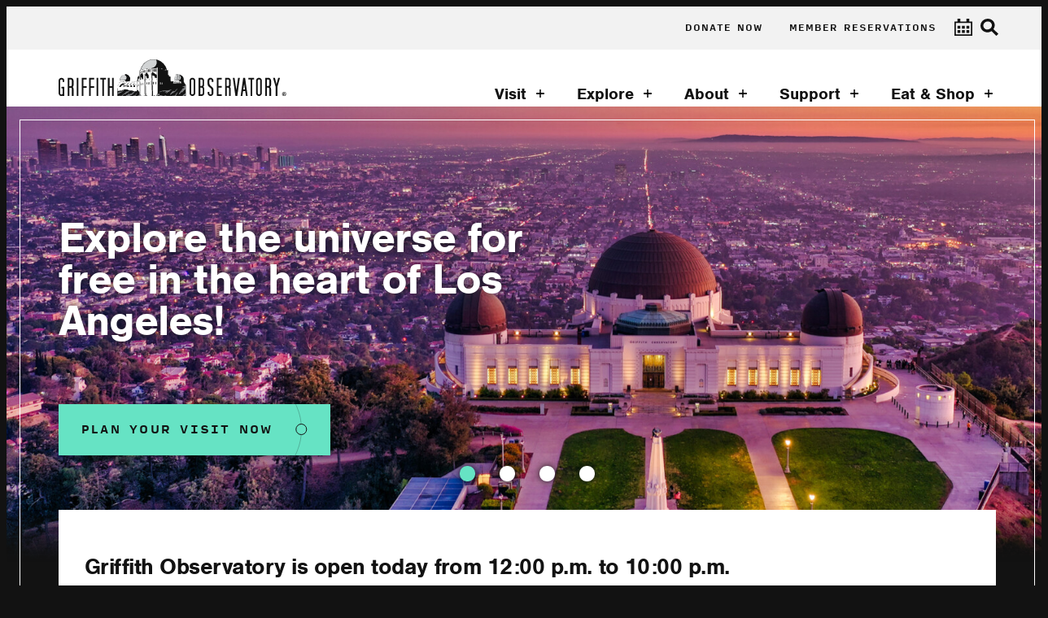

--- FILE ---
content_type: text/html; charset=UTF-8
request_url: https://griffithobservatory.org/
body_size: 18426
content:



<!DOCTYPE html>
<html xmlns="http://www.w3.org/1999/xhtml" xmlns:og="http://ogp.me/ns#" xmlns:fb="http://www.facebook.com/2008/fbml" itemscope itemtype="http://schema.org/WebPage" class="night observatory">

<head>
    <!-- Google Tag Manager -->
    <script>(function(w,d,s,l,i){w[l]=w[l]||[];w[l].push({'gtm.start':
    new Date().getTime(),event:'gtm.js'});var f=d.getElementsByTagName(s)[0],
    j=d.createElement(s),dl=l!='dataLayer'?'&l='+l:'';j.async=true;j.src=
    'https://www.googletagmanager.com/gtm.js?id='+i+dl;f.parentNode.insertBefore(j,f);
    })(window,document,'script','dataLayer','GTM-52B5VCVC');</script>
    <!-- End Google Tag Manager -->

	<meta charset="UTF-8">
	<meta name="viewport" content="width=device-width, initial-scale=1.0, maximum-scale=1.0, user-scalable=0, minimal-ui" />
    <meta http-equiv="Content-Type" content="text/html; charset=utf-8" />
    <meta http-equiv="X-UA-Compatible" content="IE=edge,chrome=1">
    <meta http-equiv="cleartype" content="on">
    <meta name="msapplication-tap-highlight" content="no" />

    <link rel="icon" href="https://griffithobservatory.org/wp-content/themes/griffith/images/favicon.png">
    <link rel="icon" href="https://griffithobservatory.org/wp-content/themes/griffith/images/favicon.png" sizes="32x32" type="image/png">
	
    <meta name='robots' content='index, follow, max-image-preview:large, max-snippet:-1, max-video-preview:-1' />
<!-- Google tag (gtag.js) consent mode dataLayer added by Site Kit -->
<script type="text/javascript" id="google_gtagjs-js-consent-mode-data-layer">
/* <![CDATA[ */
window.dataLayer = window.dataLayer || [];function gtag(){dataLayer.push(arguments);}
gtag('consent', 'default', {"ad_personalization":"denied","ad_storage":"denied","ad_user_data":"denied","analytics_storage":"denied","functionality_storage":"denied","security_storage":"denied","personalization_storage":"denied","region":["AT","BE","BG","CH","CY","CZ","DE","DK","EE","ES","FI","FR","GB","GR","HR","HU","IE","IS","IT","LI","LT","LU","LV","MT","NL","NO","PL","PT","RO","SE","SI","SK"],"wait_for_update":500});
window._googlesitekitConsentCategoryMap = {"statistics":["analytics_storage"],"marketing":["ad_storage","ad_user_data","ad_personalization"],"functional":["functionality_storage","security_storage"],"preferences":["personalization_storage"]};
window._googlesitekitConsents = {"ad_personalization":"denied","ad_storage":"denied","ad_user_data":"denied","analytics_storage":"denied","functionality_storage":"denied","security_storage":"denied","personalization_storage":"denied","region":["AT","BE","BG","CH","CY","CZ","DE","DK","EE","ES","FI","FR","GB","GR","HR","HU","IE","IS","IT","LI","LT","LU","LV","MT","NL","NO","PL","PT","RO","SE","SI","SK"],"wait_for_update":500};
/* ]]> */
</script>
<!-- End Google tag (gtag.js) consent mode dataLayer added by Site Kit -->

	<!-- This site is optimized with the Yoast SEO plugin v26.8 - https://yoast.com/product/yoast-seo-wordpress/ -->
	<title>Griffith Observatory - Southern California’s gateway to the cosmos!</title>
	<meta name="description" content="Griffith Observatory is southern California&#039;s gateway to the cosmos! Visitors may look through telescopes, explore exhibits, see live shows in the Samuel Oschin Planetarium, and enjoy spectacular views of Los Angeles and the Hollywood Sign." />
	<link rel="canonical" href="https://griffithobservatory.org/" />
	<meta property="og:locale" content="en_US" />
	<meta property="og:type" content="website" />
	<meta property="og:title" content="Griffith Observatory - Southern California’s gateway to the cosmos!" />
	<meta property="og:description" content="Griffith Observatory is southern California&#039;s gateway to the cosmos! Visitors may look through telescopes, explore exhibits, see live shows in the Samuel Oschin Planetarium, and enjoy spectacular views of Los Angeles and the Hollywood Sign." />
	<meta property="og:url" content="https://griffithobservatory.org/" />
	<meta property="og:site_name" content="Griffith Observatory" />
	<meta property="article:publisher" content="https://www.facebook.com/GriffithObservatory" />
	<meta property="article:modified_time" content="2025-12-29T20:24:55+00:00" />
	<meta property="og:image" content="https://griffithobservatory.org/wp-content/uploads/2021/03/cameron-venti-c5GkEd-j5vI-unsplash_noCautionTape-1600x1186.jpg" />
	<meta property="og:image:width" content="1600" />
	<meta property="og:image:height" content="1186" />
	<meta property="og:image:type" content="image/jpeg" />
	<meta name="twitter:card" content="summary_large_image" />
	<meta name="twitter:site" content="@GriffithObserv" />
	<script type="application/ld+json" class="yoast-schema-graph">{"@context":"https://schema.org","@graph":[{"@type":"WebPage","@id":"https://griffithobservatory.org/","url":"https://griffithobservatory.org/","name":"Griffith Observatory - Southern California’s gateway to the cosmos!","isPartOf":{"@id":"https://griffithobservatory.org/#website"},"about":{"@id":"https://griffithobservatory.org/#organization"},"primaryImageOfPage":{"@id":"https://griffithobservatory.org/#primaryimage"},"image":{"@id":"https://griffithobservatory.org/#primaryimage"},"thumbnailUrl":"https://griffithobservatory.org/wp-content/uploads/2021/03/cameron-venti-c5GkEd-j5vI-unsplash_noCautionTape.jpg","datePublished":"2020-11-18T23:29:27+00:00","dateModified":"2025-12-29T20:24:55+00:00","description":"Griffith Observatory is southern California's gateway to the cosmos! Visitors may look through telescopes, explore exhibits, see live shows in the Samuel Oschin Planetarium, and enjoy spectacular views of Los Angeles and the Hollywood Sign.","breadcrumb":{"@id":"https://griffithobservatory.org/#breadcrumb"},"inLanguage":"en-US","potentialAction":[{"@type":"ReadAction","target":["https://griffithobservatory.org/"]}]},{"@type":"ImageObject","inLanguage":"en-US","@id":"https://griffithobservatory.org/#primaryimage","url":"https://griffithobservatory.org/wp-content/uploads/2021/03/cameron-venti-c5GkEd-j5vI-unsplash_noCautionTape.jpg","contentUrl":"https://griffithobservatory.org/wp-content/uploads/2021/03/cameron-venti-c5GkEd-j5vI-unsplash_noCautionTape.jpg","width":2560,"height":1898,"caption":"Overhead view of Griffith Observatory with Los Angeles in the background during the day."},{"@type":"BreadcrumbList","@id":"https://griffithobservatory.org/#breadcrumb","itemListElement":[{"@type":"ListItem","position":1,"name":"Home"}]},{"@type":"WebSite","@id":"https://griffithobservatory.org/#website","url":"https://griffithobservatory.org/","name":"Griffith Observatory","description":"Southern California’s gateway to the cosmos!","publisher":{"@id":"https://griffithobservatory.org/#organization"},"potentialAction":[{"@type":"SearchAction","target":{"@type":"EntryPoint","urlTemplate":"https://griffithobservatory.org/?s={search_term_string}"},"query-input":{"@type":"PropertyValueSpecification","valueRequired":true,"valueName":"search_term_string"}}],"inLanguage":"en-US"},{"@type":"Organization","@id":"https://griffithobservatory.org/#organization","name":"Griffith Observatory","url":"https://griffithobservatory.org/","logo":{"@type":"ImageObject","inLanguage":"en-US","@id":"https://griffithobservatory.org/#/schema/logo/image/","url":"https://griffithobservatory.org/wp-content/uploads/2021/02/logo_griffith.svg","contentUrl":"https://griffithobservatory.org/wp-content/uploads/2021/02/logo_griffith.svg","width":338,"height":54,"caption":"Griffith Observatory"},"image":{"@id":"https://griffithobservatory.org/#/schema/logo/image/"},"sameAs":["https://www.facebook.com/GriffithObservatory","https://x.com/GriffithObserv","https://www.instagram.com/griffithobservatory/","https://www.linkedin.com/company/griffith-observatory/","https://www.youtube.com/user/GriffithObservatory","https://en.wikipedia.org/wiki/Griffith_Observatory"]}]}</script>
	<meta name="google-site-verification" content="KyeIJhwor1Yb0CtGb3TT-oOcWQZnfym-2gpgdMkeAvE" />
	<!-- / Yoast SEO plugin. -->


<link rel='dns-prefetch' href='//ajax.googleapis.com' />
<link rel='dns-prefetch' href='//cdnjs.cloudflare.com' />
<link rel='dns-prefetch' href='//www.googletagmanager.com' />
<style id='wp-img-auto-sizes-contain-inline-css' type='text/css'>
img:is([sizes=auto i],[sizes^="auto," i]){contain-intrinsic-size:3000px 1500px}
/*# sourceURL=wp-img-auto-sizes-contain-inline-css */
</style>
<link rel='stylesheet' id='tribe-events-pro-mini-calendar-block-styles-css' href='https://griffithobservatory.org/wp-content/plugins/events-calendar-pro/build/css/tribe-events-pro-mini-calendar-block.css?ver=7.7.12' type='text/css' media='all' />
<link rel='stylesheet' id='wp-block-library-css' href='https://griffithobservatory.org/wp-includes/css/dist/block-library/style.min.css?ver=6.9' type='text/css' media='all' />
<style id='global-styles-inline-css' type='text/css'>
:root{--wp--preset--aspect-ratio--square: 1;--wp--preset--aspect-ratio--4-3: 4/3;--wp--preset--aspect-ratio--3-4: 3/4;--wp--preset--aspect-ratio--3-2: 3/2;--wp--preset--aspect-ratio--2-3: 2/3;--wp--preset--aspect-ratio--16-9: 16/9;--wp--preset--aspect-ratio--9-16: 9/16;--wp--preset--color--black: #000000;--wp--preset--color--cyan-bluish-gray: #abb8c3;--wp--preset--color--white: #ffffff;--wp--preset--color--pale-pink: #f78da7;--wp--preset--color--vivid-red: #cf2e2e;--wp--preset--color--luminous-vivid-orange: #ff6900;--wp--preset--color--luminous-vivid-amber: #fcb900;--wp--preset--color--light-green-cyan: #7bdcb5;--wp--preset--color--vivid-green-cyan: #00d084;--wp--preset--color--pale-cyan-blue: #8ed1fc;--wp--preset--color--vivid-cyan-blue: #0693e3;--wp--preset--color--vivid-purple: #9b51e0;--wp--preset--gradient--vivid-cyan-blue-to-vivid-purple: linear-gradient(135deg,rgb(6,147,227) 0%,rgb(155,81,224) 100%);--wp--preset--gradient--light-green-cyan-to-vivid-green-cyan: linear-gradient(135deg,rgb(122,220,180) 0%,rgb(0,208,130) 100%);--wp--preset--gradient--luminous-vivid-amber-to-luminous-vivid-orange: linear-gradient(135deg,rgb(252,185,0) 0%,rgb(255,105,0) 100%);--wp--preset--gradient--luminous-vivid-orange-to-vivid-red: linear-gradient(135deg,rgb(255,105,0) 0%,rgb(207,46,46) 100%);--wp--preset--gradient--very-light-gray-to-cyan-bluish-gray: linear-gradient(135deg,rgb(238,238,238) 0%,rgb(169,184,195) 100%);--wp--preset--gradient--cool-to-warm-spectrum: linear-gradient(135deg,rgb(74,234,220) 0%,rgb(151,120,209) 20%,rgb(207,42,186) 40%,rgb(238,44,130) 60%,rgb(251,105,98) 80%,rgb(254,248,76) 100%);--wp--preset--gradient--blush-light-purple: linear-gradient(135deg,rgb(255,206,236) 0%,rgb(152,150,240) 100%);--wp--preset--gradient--blush-bordeaux: linear-gradient(135deg,rgb(254,205,165) 0%,rgb(254,45,45) 50%,rgb(107,0,62) 100%);--wp--preset--gradient--luminous-dusk: linear-gradient(135deg,rgb(255,203,112) 0%,rgb(199,81,192) 50%,rgb(65,88,208) 100%);--wp--preset--gradient--pale-ocean: linear-gradient(135deg,rgb(255,245,203) 0%,rgb(182,227,212) 50%,rgb(51,167,181) 100%);--wp--preset--gradient--electric-grass: linear-gradient(135deg,rgb(202,248,128) 0%,rgb(113,206,126) 100%);--wp--preset--gradient--midnight: linear-gradient(135deg,rgb(2,3,129) 0%,rgb(40,116,252) 100%);--wp--preset--font-size--small: 13px;--wp--preset--font-size--medium: 20px;--wp--preset--font-size--large: 36px;--wp--preset--font-size--x-large: 42px;--wp--preset--spacing--20: 0.44rem;--wp--preset--spacing--30: 0.67rem;--wp--preset--spacing--40: 1rem;--wp--preset--spacing--50: 1.5rem;--wp--preset--spacing--60: 2.25rem;--wp--preset--spacing--70: 3.38rem;--wp--preset--spacing--80: 5.06rem;--wp--preset--shadow--natural: 6px 6px 9px rgba(0, 0, 0, 0.2);--wp--preset--shadow--deep: 12px 12px 50px rgba(0, 0, 0, 0.4);--wp--preset--shadow--sharp: 6px 6px 0px rgba(0, 0, 0, 0.2);--wp--preset--shadow--outlined: 6px 6px 0px -3px rgb(255, 255, 255), 6px 6px rgb(0, 0, 0);--wp--preset--shadow--crisp: 6px 6px 0px rgb(0, 0, 0);}:where(.is-layout-flex){gap: 0.5em;}:where(.is-layout-grid){gap: 0.5em;}body .is-layout-flex{display: flex;}.is-layout-flex{flex-wrap: wrap;align-items: center;}.is-layout-flex > :is(*, div){margin: 0;}body .is-layout-grid{display: grid;}.is-layout-grid > :is(*, div){margin: 0;}:where(.wp-block-columns.is-layout-flex){gap: 2em;}:where(.wp-block-columns.is-layout-grid){gap: 2em;}:where(.wp-block-post-template.is-layout-flex){gap: 1.25em;}:where(.wp-block-post-template.is-layout-grid){gap: 1.25em;}.has-black-color{color: var(--wp--preset--color--black) !important;}.has-cyan-bluish-gray-color{color: var(--wp--preset--color--cyan-bluish-gray) !important;}.has-white-color{color: var(--wp--preset--color--white) !important;}.has-pale-pink-color{color: var(--wp--preset--color--pale-pink) !important;}.has-vivid-red-color{color: var(--wp--preset--color--vivid-red) !important;}.has-luminous-vivid-orange-color{color: var(--wp--preset--color--luminous-vivid-orange) !important;}.has-luminous-vivid-amber-color{color: var(--wp--preset--color--luminous-vivid-amber) !important;}.has-light-green-cyan-color{color: var(--wp--preset--color--light-green-cyan) !important;}.has-vivid-green-cyan-color{color: var(--wp--preset--color--vivid-green-cyan) !important;}.has-pale-cyan-blue-color{color: var(--wp--preset--color--pale-cyan-blue) !important;}.has-vivid-cyan-blue-color{color: var(--wp--preset--color--vivid-cyan-blue) !important;}.has-vivid-purple-color{color: var(--wp--preset--color--vivid-purple) !important;}.has-black-background-color{background-color: var(--wp--preset--color--black) !important;}.has-cyan-bluish-gray-background-color{background-color: var(--wp--preset--color--cyan-bluish-gray) !important;}.has-white-background-color{background-color: var(--wp--preset--color--white) !important;}.has-pale-pink-background-color{background-color: var(--wp--preset--color--pale-pink) !important;}.has-vivid-red-background-color{background-color: var(--wp--preset--color--vivid-red) !important;}.has-luminous-vivid-orange-background-color{background-color: var(--wp--preset--color--luminous-vivid-orange) !important;}.has-luminous-vivid-amber-background-color{background-color: var(--wp--preset--color--luminous-vivid-amber) !important;}.has-light-green-cyan-background-color{background-color: var(--wp--preset--color--light-green-cyan) !important;}.has-vivid-green-cyan-background-color{background-color: var(--wp--preset--color--vivid-green-cyan) !important;}.has-pale-cyan-blue-background-color{background-color: var(--wp--preset--color--pale-cyan-blue) !important;}.has-vivid-cyan-blue-background-color{background-color: var(--wp--preset--color--vivid-cyan-blue) !important;}.has-vivid-purple-background-color{background-color: var(--wp--preset--color--vivid-purple) !important;}.has-black-border-color{border-color: var(--wp--preset--color--black) !important;}.has-cyan-bluish-gray-border-color{border-color: var(--wp--preset--color--cyan-bluish-gray) !important;}.has-white-border-color{border-color: var(--wp--preset--color--white) !important;}.has-pale-pink-border-color{border-color: var(--wp--preset--color--pale-pink) !important;}.has-vivid-red-border-color{border-color: var(--wp--preset--color--vivid-red) !important;}.has-luminous-vivid-orange-border-color{border-color: var(--wp--preset--color--luminous-vivid-orange) !important;}.has-luminous-vivid-amber-border-color{border-color: var(--wp--preset--color--luminous-vivid-amber) !important;}.has-light-green-cyan-border-color{border-color: var(--wp--preset--color--light-green-cyan) !important;}.has-vivid-green-cyan-border-color{border-color: var(--wp--preset--color--vivid-green-cyan) !important;}.has-pale-cyan-blue-border-color{border-color: var(--wp--preset--color--pale-cyan-blue) !important;}.has-vivid-cyan-blue-border-color{border-color: var(--wp--preset--color--vivid-cyan-blue) !important;}.has-vivid-purple-border-color{border-color: var(--wp--preset--color--vivid-purple) !important;}.has-vivid-cyan-blue-to-vivid-purple-gradient-background{background: var(--wp--preset--gradient--vivid-cyan-blue-to-vivid-purple) !important;}.has-light-green-cyan-to-vivid-green-cyan-gradient-background{background: var(--wp--preset--gradient--light-green-cyan-to-vivid-green-cyan) !important;}.has-luminous-vivid-amber-to-luminous-vivid-orange-gradient-background{background: var(--wp--preset--gradient--luminous-vivid-amber-to-luminous-vivid-orange) !important;}.has-luminous-vivid-orange-to-vivid-red-gradient-background{background: var(--wp--preset--gradient--luminous-vivid-orange-to-vivid-red) !important;}.has-very-light-gray-to-cyan-bluish-gray-gradient-background{background: var(--wp--preset--gradient--very-light-gray-to-cyan-bluish-gray) !important;}.has-cool-to-warm-spectrum-gradient-background{background: var(--wp--preset--gradient--cool-to-warm-spectrum) !important;}.has-blush-light-purple-gradient-background{background: var(--wp--preset--gradient--blush-light-purple) !important;}.has-blush-bordeaux-gradient-background{background: var(--wp--preset--gradient--blush-bordeaux) !important;}.has-luminous-dusk-gradient-background{background: var(--wp--preset--gradient--luminous-dusk) !important;}.has-pale-ocean-gradient-background{background: var(--wp--preset--gradient--pale-ocean) !important;}.has-electric-grass-gradient-background{background: var(--wp--preset--gradient--electric-grass) !important;}.has-midnight-gradient-background{background: var(--wp--preset--gradient--midnight) !important;}.has-small-font-size{font-size: var(--wp--preset--font-size--small) !important;}.has-medium-font-size{font-size: var(--wp--preset--font-size--medium) !important;}.has-large-font-size{font-size: var(--wp--preset--font-size--large) !important;}.has-x-large-font-size{font-size: var(--wp--preset--font-size--x-large) !important;}
/*# sourceURL=global-styles-inline-css */
</style>

<style id='classic-theme-styles-inline-css' type='text/css'>
/*! This file is auto-generated */
.wp-block-button__link{color:#fff;background-color:#32373c;border-radius:9999px;box-shadow:none;text-decoration:none;padding:calc(.667em + 2px) calc(1.333em + 2px);font-size:1.125em}.wp-block-file__button{background:#32373c;color:#fff;text-decoration:none}
/*# sourceURL=/wp-includes/css/classic-themes.min.css */
</style>
<link rel='stylesheet' id='style-css' href='https://griffithobservatory.org/wp-content/themes/griffith/css/style.css?version=1022' type='text/css' media='all' />
<link rel='stylesheet' id='wp-members-css' href='https://griffithobservatory.org/wp-content/plugins/wp-members/assets/css/forms/generic-no-float.min.css?ver=3.5.5.1' type='text/css' media='all' />
<script type="text/javascript" src="https://ajax.googleapis.com/ajax/libs/jquery/3.2.1/jquery.min.js" id="jquery-js"></script>
<script type="text/javascript" src="https://cdnjs.cloudflare.com/polyfill/v3/polyfill.min.js" id="polyfill-js"></script>
<script type="text/javascript" src="https://griffithobservatory.org/wp-content/themes/griffith/js/header.js" id="header-js"></script>
<script type="text/javascript" src="https://griffithobservatory.org/wp-content/themes/griffith/js/urlVisParams.js" id="urlVisParams-js"></script>

<!-- Google tag (gtag.js) snippet added by Site Kit -->
<!-- Google Analytics snippet added by Site Kit -->
<script type="text/javascript" src="https://www.googletagmanager.com/gtag/js?id=GT-WKR2SZM" id="google_gtagjs-js" async></script>
<script type="text/javascript" id="google_gtagjs-js-after">
/* <![CDATA[ */
window.dataLayer = window.dataLayer || [];function gtag(){dataLayer.push(arguments);}
gtag("set","linker",{"domains":["griffithobservatory.org"]});
gtag("js", new Date());
gtag("set", "developer_id.dZTNiMT", true);
gtag("config", "GT-WKR2SZM");
//# sourceURL=google_gtagjs-js-after
/* ]]> */
</script>
<link rel="https://api.w.org/" href="https://griffithobservatory.org/wp-json/" /><link rel="alternate" title="JSON" type="application/json" href="https://griffithobservatory.org/wp-json/wp/v2/pages/171" /><link rel="EditURI" type="application/rsd+xml" title="RSD" href="https://griffithobservatory.org/xmlrpc.php?rsd" />
<meta name="generator" content="WordPress 6.9" />
<link rel='shortlink' href='https://griffithobservatory.org/' />
<meta name="generator" content="Site Kit by Google 1.170.0" />		<script type="text/javascript">
				(function(c,l,a,r,i,t,y){
					c[a]=c[a]||function(){(c[a].q=c[a].q||[]).push(arguments)};t=l.createElement(r);t.async=1;
					t.src="https://www.clarity.ms/tag/"+i+"?ref=wordpress";y=l.getElementsByTagName(r)[0];y.parentNode.insertBefore(t,y);
				})(window, document, "clarity", "script", "trqq47nz89");
		</script>
		<meta name="tec-api-version" content="v1"><meta name="tec-api-origin" content="https://griffithobservatory.org"><link rel="alternate" href="https://griffithobservatory.org/wp-json/tribe/events/v1/" />		<style type="text/css" id="wp-custom-css">
			#wpmem_login form#wpmem_login_form:before {
	content: 'Members: please see this month’s Portal Pass email for the current username and password';
}
		</style>
		
    <script>
    	var isMobile = navigator.userAgent.match( /mobile/i );
		if ( isMobile ) { document.getElementsByTagName( 'html' )[0].classList.add( 'mobile' ); } else if ( !isMobile ) { document.getElementsByTagName( 'html' )[0].classList.add( 'desktop' ); };
    </script>
</head>

<body class="bkg--day--white bkg--night--black">
    <!-- Google Tag Manager (noscript) -->
    <noscript><iframe src="https://www.googletagmanager.com/ns.html?id=GTM-52B5VCVC"
    height="0" width="0" style="display:none;visibility:hidden"></iframe></noscript>
    <!-- End Google Tag Manager (noscript) -->

<main id="main">
	



<nav class="nav width--100 bkg--white">
	<form role="search" method="get" class="nav__search width--100 padding--horizontal--100 bkg--accent" action="https://griffithobservatory.org/">
		<div class="width--100 padding--left--50">
			<input type="search" inputmode="search" id="searchInput" class="input input--large input--search width--100" placeholder="Search Griffith Observatory" value="" name="s" />
		</div>
	</form>

	<div class="nav__upper flex--row flex--end flex--align-stretch padding--horizontal--75 bkg--gray">
		<ul class="nav__menu--upper flex--row flex--end flex--align-stretch"><li id="menu-item-3267" class="menu-item menu-item-type-custom menu-item-object-custom menu-item-3267"><a target="_blank" href="https://8993.blackbaudhosting.com/8993/Donations">Donate Now</a></li>
<li id="menu-item-14901" class="menu-item menu-item-type-post_type menu-item-object-page menu-item-14901"><a href="https://griffithobservatory.org/support/member-benefits/">Member Reservations</a></li>
</ul>		<button id="button--calendar" class="icon--calendar" onClick="location.href='https://griffithobservatory.org/visit/calendar/';"></button>
		<button id="button--search" class="icon--search active"></button>
	</div>

	<div class="nav__main flex--row flex--between flex--align-stretch mobile-flex--align-center padding--left--100 padding--right--75 bkg--white z--10">
		<a href="https://griffithobservatory.org" class="nav__logo">
			<img src="https://griffithobservatory.org/wp-content/themes/griffith/images/logos/logo_griffith.svg" alt="Griffith Observatory" />
		</a>
        
		<div>
			<ul class="nav__menu flex--row flex--end flex--align-stretch"><li id="menu-item-545" class="menu-item menu-item-type-post_type menu-item-object-page menu-item-has-children menu-item-545"><a href="https://griffithobservatory.org/visit/">Visit</a>
<ul class="sub-menu">
	<li id="menu-item-543" class="menu-item menu-item-type-post_type menu-item-object-page menu-item-543"><a href="https://griffithobservatory.org/visit/getting-here/">Getting Here</a></li>
	<li id="menu-item-842" class="menu-item menu-item-type-post_type menu-item-object-page menu-item-842"><a href="https://griffithobservatory.org/visit/calendar/">Calendar</a></li>
	<li id="menu-item-553" class="menu-item menu-item-type-post_type menu-item-object-page menu-item-553"><a href="https://griffithobservatory.org/visit/school-programs/">School Programs</a></li>
	<li id="menu-item-14999" class="menu-item menu-item-type-post_type menu-item-object-page menu-item-14999"><a href="https://griffithobservatory.org/visit/accessibility/">Accessibility</a></li>
	<li id="menu-item-544" class="menu-item menu-item-type-post_type menu-item-object-page menu-item-544"><a href="https://griffithobservatory.org/visit/guidelines/">Guidelines</a></li>
	<li id="menu-item-542" class="menu-item menu-item-type-post_type menu-item-object-page menu-item-542"><a href="https://griffithobservatory.org/visit/faqs/">FAQs</a></li>
</ul>
</li>
<li id="menu-item-841" class="menu-item menu-item-type-post_type menu-item-object-page menu-item-has-children menu-item-841"><a href="https://griffithobservatory.org/explore/">Explore</a>
<ul class="sub-menu">
	<li id="menu-item-844" class="menu-item menu-item-type-post_type menu-item-object-exhibit menu-item-844"><a href="https://griffithobservatory.org/exhibits/samuel-oschin-planetarium/">Samuel Oschin Planetarium</a></li>
	<li id="menu-item-8581" class="menu-item menu-item-type-post_type menu-item-object-exhibit menu-item-8581"><a href="https://griffithobservatory.org/exhibits/leonard-nimoy-event-horizon-theater/">Leonard Nimoy Event Horizon Theater</a></li>
	<li id="menu-item-843" class="menu-item menu-item-type-post_type menu-item-object-page menu-item-843"><a href="https://griffithobservatory.org/explore/daily-programs/">Daily Programs</a></li>
	<li id="menu-item-1266" class="menu-item menu-item-type-post_type menu-item-object-page menu-item-1266"><a href="https://griffithobservatory.org/explore/exhibits/">Exhibits</a></li>
	<li id="menu-item-1269" class="menu-item menu-item-type-post_type menu-item-object-page menu-item-1269"><a href="https://griffithobservatory.org/explore/observing-the-sky/">Observing the Sky</a></li>
	<li id="menu-item-13486" class="menu-item menu-item-type-post_type menu-item-object-page menu-item-13486"><a href="https://griffithobservatory.org/explore/minecraft/">Observatory Minecraft Map</a></li>
	<li id="menu-item-1267" class="menu-item menu-item-type-post_type menu-item-object-page menu-item-1267"><a href="https://griffithobservatory.org/explore/hollywood-sign/">Hollywood Sign</a></li>
	<li id="menu-item-1268" class="menu-item menu-item-type-post_type menu-item-object-page menu-item-1268"><a href="https://griffithobservatory.org/explore/griffith-park/">Griffith Park</a></li>
</ul>
</li>
<li id="menu-item-806" class="menu-item menu-item-type-post_type menu-item-object-page menu-item-has-children menu-item-806"><a href="https://griffithobservatory.org/about/">About</a>
<ul class="sub-menu">
	<li id="menu-item-816" class="menu-item menu-item-type-post_type menu-item-object-page menu-item-816"><a href="https://griffithobservatory.org/about/observatory-history/">Observatory History</a></li>
	<li id="menu-item-817" class="menu-item menu-item-type-post_type menu-item-object-page menu-item-817"><a href="https://griffithobservatory.org/about/griffith-observer-magazine/">Griffith Observer Magazine</a></li>
	<li id="menu-item-818" class="menu-item menu-item-type-post_type menu-item-object-page menu-item-818"><a href="https://griffithobservatory.org/about/media-inquiries/">Media Inquiries</a></li>
	<li id="menu-item-819" class="menu-item menu-item-type-post_type menu-item-object-page menu-item-819"><a href="https://griffithobservatory.org/about/rentals/">Rentals</a></li>
	<li id="menu-item-820" class="menu-item menu-item-type-post_type menu-item-object-page menu-item-820"><a href="https://griffithobservatory.org/about/filming/">Filming</a></li>
	<li id="menu-item-821" class="menu-item menu-item-type-post_type menu-item-object-page menu-item-821"><a href="https://griffithobservatory.org/about/employment/">Employment</a></li>
	<li id="menu-item-1288" class="menu-item menu-item-type-post_type menu-item-object-page menu-item-1288"><a href="https://griffithobservatory.org/about/department-of-recreation-and-parks/">Department of Recreation and Parks</a></li>
	<li id="menu-item-1292" class="menu-item menu-item-type-post_type menu-item-object-page menu-item-1292"><a href="https://griffithobservatory.org/about/city-of-los-angeles/">City of Los Angeles</a></li>
	<li id="menu-item-1895" class="menu-item menu-item-type-post_type menu-item-object-page menu-item-1895"><a href="https://griffithobservatory.org/about/contact/">Contact</a></li>
</ul>
</li>
<li id="menu-item-807" class="menu-item menu-item-type-post_type menu-item-object-page menu-item-has-children menu-item-807"><a href="https://griffithobservatory.org/support/">Support</a>
<ul class="sub-menu">
	<li id="menu-item-811" class="menu-item menu-item-type-post_type menu-item-object-page menu-item-811"><a href="https://griffithobservatory.org/support/membership/">Membership</a></li>
	<li id="menu-item-812" class="menu-item menu-item-type-post_type menu-item-object-page menu-item-812"><a href="https://griffithobservatory.org/support/donate-legacy-giving/">Donate &#038; Legacy Giving</a></li>
	<li id="menu-item-813" class="menu-item menu-item-type-post_type menu-item-object-page menu-item-813"><a href="https://griffithobservatory.org/support/volunteer/">Volunteer</a></li>
	<li id="menu-item-1133" class="menu-item menu-item-type-post_type menu-item-object-page menu-item-1133"><a href="https://griffithobservatory.org/support/board-staff/">Board &#038; Staff</a></li>
	<li id="menu-item-814" class="menu-item menu-item-type-post_type menu-item-object-page menu-item-814"><a href="https://griffithobservatory.org/support/partners-supporters/">Partners &#038; Supporters</a></li>
	<li id="menu-item-815" class="menu-item menu-item-type-post_type menu-item-object-page menu-item-815"><a href="https://griffithobservatory.org/support/about-griffith-observatory-foundation/">About Griffith Observatory Foundation</a></li>
</ul>
</li>
<li id="menu-item-808" class="menu-item menu-item-type-post_type menu-item-object-page menu-item-has-children menu-item-808"><a href="https://griffithobservatory.org/eat-shop/">Eat &#038; Shop</a>
<ul class="sub-menu">
	<li id="menu-item-3253" class="menu-item menu-item-type-custom menu-item-object-custom menu-item-3253"><a href="https://griffithobservatory.org/eat-shop/#giftshopandcafe">Café at the End of the Universe</a></li>
	<li id="menu-item-3254" class="menu-item menu-item-type-custom menu-item-object-custom menu-item-3254"><a href="https://griffithobservatory.org/eat-shop/#giftshopandcafe">Stellar Emporium</a></li>
</ul>
</li>
</ul>            
		</div>
        
        <div class="nav__mobile-buttons">
            <button id="button--calendar--nav" class="icon--calendar--nav margin--right--100" onClick="location.href='https://griffithobservatory.org/visit/calendar/';"></button>
		    <button id="menu" class="button--menu" onClick="$( body ).toggleClass( 'nav-open' ); $( '.nav__menu--mobile > .menu-item-has-children' ).removeClass( 'dropdown-open' ); return false;"></button>
        </div>
		
	</div>
</nav>

<nav class="nav__mobile bkg--white z--5">
	<div class="nav__mobile-container flex--column flex--start flex--align-stretch">
		<form role="search" method="get" class="nav__search--mobile width--100 padding--horizontal--100 margin--bottom--50 bkg--accent" action="https://griffithobservatory.org/">
			<div class="width--100 padding--left--100">
				<input type="search" inputmode="search" class="input input--large input--search width--100" placeholder="Search Griffith Observatory" value="" name="s" />
			</div>
		</form>

		<ul class="nav__menu--mobile flex--grow"><li class="menu-item menu-item-type-post_type menu-item-object-page menu-item-has-children menu-item-545"><a href="https://griffithobservatory.org/visit/">Visit</a>
<ul class="sub-menu">
	<li class="menu-item menu-item-type-post_type menu-item-object-page menu-item-543"><a href="https://griffithobservatory.org/visit/getting-here/">Getting Here</a></li>
	<li class="menu-item menu-item-type-post_type menu-item-object-page menu-item-842"><a href="https://griffithobservatory.org/visit/calendar/">Calendar</a></li>
	<li class="menu-item menu-item-type-post_type menu-item-object-page menu-item-553"><a href="https://griffithobservatory.org/visit/school-programs/">School Programs</a></li>
	<li class="menu-item menu-item-type-post_type menu-item-object-page menu-item-14999"><a href="https://griffithobservatory.org/visit/accessibility/">Accessibility</a></li>
	<li class="menu-item menu-item-type-post_type menu-item-object-page menu-item-544"><a href="https://griffithobservatory.org/visit/guidelines/">Guidelines</a></li>
	<li class="menu-item menu-item-type-post_type menu-item-object-page menu-item-542"><a href="https://griffithobservatory.org/visit/faqs/">FAQs</a></li>
</ul>
</li>
<li class="menu-item menu-item-type-post_type menu-item-object-page menu-item-has-children menu-item-841"><a href="https://griffithobservatory.org/explore/">Explore</a>
<ul class="sub-menu">
	<li class="menu-item menu-item-type-post_type menu-item-object-exhibit menu-item-844"><a href="https://griffithobservatory.org/exhibits/samuel-oschin-planetarium/">Samuel Oschin Planetarium</a></li>
	<li class="menu-item menu-item-type-post_type menu-item-object-exhibit menu-item-8581"><a href="https://griffithobservatory.org/exhibits/leonard-nimoy-event-horizon-theater/">Leonard Nimoy Event Horizon Theater</a></li>
	<li class="menu-item menu-item-type-post_type menu-item-object-page menu-item-843"><a href="https://griffithobservatory.org/explore/daily-programs/">Daily Programs</a></li>
	<li class="menu-item menu-item-type-post_type menu-item-object-page menu-item-1266"><a href="https://griffithobservatory.org/explore/exhibits/">Exhibits</a></li>
	<li class="menu-item menu-item-type-post_type menu-item-object-page menu-item-1269"><a href="https://griffithobservatory.org/explore/observing-the-sky/">Observing the Sky</a></li>
	<li class="menu-item menu-item-type-post_type menu-item-object-page menu-item-13486"><a href="https://griffithobservatory.org/explore/minecraft/">Observatory Minecraft Map</a></li>
	<li class="menu-item menu-item-type-post_type menu-item-object-page menu-item-1267"><a href="https://griffithobservatory.org/explore/hollywood-sign/">Hollywood Sign</a></li>
	<li class="menu-item menu-item-type-post_type menu-item-object-page menu-item-1268"><a href="https://griffithobservatory.org/explore/griffith-park/">Griffith Park</a></li>
</ul>
</li>
<li class="menu-item menu-item-type-post_type menu-item-object-page menu-item-has-children menu-item-806"><a href="https://griffithobservatory.org/about/">About</a>
<ul class="sub-menu">
	<li class="menu-item menu-item-type-post_type menu-item-object-page menu-item-816"><a href="https://griffithobservatory.org/about/observatory-history/">Observatory History</a></li>
	<li class="menu-item menu-item-type-post_type menu-item-object-page menu-item-817"><a href="https://griffithobservatory.org/about/griffith-observer-magazine/">Griffith Observer Magazine</a></li>
	<li class="menu-item menu-item-type-post_type menu-item-object-page menu-item-818"><a href="https://griffithobservatory.org/about/media-inquiries/">Media Inquiries</a></li>
	<li class="menu-item menu-item-type-post_type menu-item-object-page menu-item-819"><a href="https://griffithobservatory.org/about/rentals/">Rentals</a></li>
	<li class="menu-item menu-item-type-post_type menu-item-object-page menu-item-820"><a href="https://griffithobservatory.org/about/filming/">Filming</a></li>
	<li class="menu-item menu-item-type-post_type menu-item-object-page menu-item-821"><a href="https://griffithobservatory.org/about/employment/">Employment</a></li>
	<li class="menu-item menu-item-type-post_type menu-item-object-page menu-item-1288"><a href="https://griffithobservatory.org/about/department-of-recreation-and-parks/">Department of Recreation and Parks</a></li>
	<li class="menu-item menu-item-type-post_type menu-item-object-page menu-item-1292"><a href="https://griffithobservatory.org/about/city-of-los-angeles/">City of Los Angeles</a></li>
	<li class="menu-item menu-item-type-post_type menu-item-object-page menu-item-1895"><a href="https://griffithobservatory.org/about/contact/">Contact</a></li>
</ul>
</li>
<li class="menu-item menu-item-type-post_type menu-item-object-page menu-item-has-children menu-item-807"><a href="https://griffithobservatory.org/support/">Support</a>
<ul class="sub-menu">
	<li class="menu-item menu-item-type-post_type menu-item-object-page menu-item-811"><a href="https://griffithobservatory.org/support/membership/">Membership</a></li>
	<li class="menu-item menu-item-type-post_type menu-item-object-page menu-item-812"><a href="https://griffithobservatory.org/support/donate-legacy-giving/">Donate &#038; Legacy Giving</a></li>
	<li class="menu-item menu-item-type-post_type menu-item-object-page menu-item-813"><a href="https://griffithobservatory.org/support/volunteer/">Volunteer</a></li>
	<li class="menu-item menu-item-type-post_type menu-item-object-page menu-item-1133"><a href="https://griffithobservatory.org/support/board-staff/">Board &#038; Staff</a></li>
	<li class="menu-item menu-item-type-post_type menu-item-object-page menu-item-814"><a href="https://griffithobservatory.org/support/partners-supporters/">Partners &#038; Supporters</a></li>
	<li class="menu-item menu-item-type-post_type menu-item-object-page menu-item-815"><a href="https://griffithobservatory.org/support/about-griffith-observatory-foundation/">About Griffith Observatory Foundation</a></li>
</ul>
</li>
<li class="menu-item menu-item-type-post_type menu-item-object-page menu-item-has-children menu-item-808"><a href="https://griffithobservatory.org/eat-shop/">Eat &#038; Shop</a>
<ul class="sub-menu">
	<li class="menu-item menu-item-type-custom menu-item-object-custom menu-item-3253"><a href="https://griffithobservatory.org/eat-shop/#giftshopandcafe">Café at the End of the Universe</a></li>
	<li class="menu-item menu-item-type-custom menu-item-object-custom menu-item-3254"><a href="https://griffithobservatory.org/eat-shop/#giftshopandcafe">Stellar Emporium</a></li>
</ul>
</li>
</ul>
		<div class="margin--top--50 bkg--gray">
			<ul class="nav__menu--upper--mobile padding--100"><li class="menu-item menu-item-type-custom menu-item-object-custom menu-item-3267"><a target="_blank" href="https://8993.blackbaudhosting.com/8993/Donations">Donate Now</a></li>
<li class="menu-item menu-item-type-post_type menu-item-object-page menu-item-14901"><a href="https://griffithobservatory.org/support/member-benefits/">Member Reservations</a></li>
</ul>		</div>
	</div>
</nav>

	<article>
		


<header class="hero hero--home--slider flex--column flex--end flex--align-start bkg--gray overflow--hidden">
    <div class="hero--slider slider fill width--100 height--100" data-flickity='{ "fade": true, "autoPlay": 3500, "pauseAutoPlayOnHover": false, "cellSelector": ".slide", "wrapAround": true, "lazyLoad": 2, "prevNextButtons": false, "adaptiveHeight": false }'>
        <div class="slide width--100 height--100 flex--column flex--end flex--align-start padding--bottom--200 mobile-padding--bottom--300 padding--top--100 padding--horizontal--100">
    	    <div class="width--55 landscape-width--65 portrait-width--70 mobile-width--100 z--5">
    	    	<h1 class="small text--white text--shadow">Explore the universe for free in the heart of Los Angeles!</h1>

    	    	    	    		<div class="padding--top--50 mobile-padding--top--75">
    	    			<a href="https://griffithobservatory.org/visit/" target="_self" class="button shadow mobile-width--100">Plan Your Visit Now</a>
    	    		</div>
    	    	    	    </div>

    	    <div class="image--day fill z--1">
    	    	<img src="https://griffithobservatory.org/wp-content/uploads/2021/03/cameron-venti-c5GkEd-j5vI-unsplash_noCautionTape-1600x800-1638571089.jpg" alt="Overhead view of Griffith Observatory with Los Angeles in the background during the day." class="fit fit--bottom" data-object-fit="cover" data-object-position="center 75%" />
    	    </div>
    	    <div class="image--night fill z--1">
    	    	<img src="https://griffithobservatory.org/wp-content/uploads/2021/03/cameron-venti-PiqHSHYO3Uw-unsplash_noCautionTape_web-1600x800-1638571193.jpg" alt="Overhead view of Griffith Observatory with Los Angeles in the background in the evening." class="fit fit--bottom" data-object-fit="cover" data-object-position="center 75%" />
    	    </div>
        </div>

                    <div class="slide width--100 height--100 flex--column flex--end flex--align-start padding--bottom--200 mobile-padding--bottom--300 padding--top--100 padding--horizontal--100">
    	        <div class="width--55 landscape-width--65 portrait-width--70 mobile-width--100 z--5">
                    
    	        	<h1 class="small text--white text--shadow ">Bring a classroom to the stars!</h1>

    	        	    	        		<div class="padding--top--50 mobile-padding--top--75">
    	        			<a href="https://8993.blackbaudhosting.com/8993/Donations" target="_blank" class="button shadow mobile-width--100">Donate Today!</a>
    	        		</div>
    	        	    	        </div>
                
                
                <div class="fill z--1">
    	        	<img src="https://griffithobservatory.org/wp-content/uploads/2025/12/image-3-e1765255285540.png" alt="A black and white photograph of old school buses morphing into a contemporary color image of a school bus filled with children." class="fit fit--bottom--interior" data-object-fit="cover" data-object-position="center 50%" />
    	        </div>
            </div>
                    <div class="slide width--100 height--100 flex--column flex--end flex--align-start padding--bottom--200 mobile-padding--bottom--300 padding--top--100 padding--horizontal--100">
    	        <div class="width--55 landscape-width--65 portrait-width--70 mobile-width--100 z--5">
                    
    	        	<h1 class="small text--white text--shadow ">The Celestial Globe is coming</h1>

    	        	    	        		<div class="padding--top--50 mobile-padding--top--75">
    	        			<a href="https://griffithobservatory.org/exhibits/gravitys-stairway/celestial-globe/" target="_blank" class="button shadow mobile-width--100">New Exhibit Alert</a>
    	        		</div>
    	        	    	        </div>
                
                
                <div class="fill z--1">
    	        	<img src="https://griffithobservatory.org/wp-content/uploads/2025/12/celestialglobe_20251125_006-e1766540148607-1600x800.jpg" alt="Closeup of the zodiac on the celestial globe." class="fit fit--bottom--interior" data-object-fit="cover" data-object-position="center 50%" />
    	        </div>
            </div>
                    <div class="slide width--100 height--100 flex--column flex--end flex--align-start padding--bottom--200 mobile-padding--bottom--300 padding--top--100 padding--horizontal--100">
    	        <div class="width--55 landscape-width--65 portrait-width--70 mobile-width--100 z--5">
                    				        <div class="width--65 mobile-width--100 margin--bottom--50 landscape-margin--bottom--50 mobile-margin--bottom--75 fill--white filter--shadow">
				        	<svg version="1.1" xmlns="http://www.w3.org/2000/svg" xmlns:xlink="http://www.w3.org/1999/xlink" x="0px" y="0px" viewBox="0 0 400 74.9" style="enable-background:new 0 0 400 74.9;" xml:space="preserve">
				        		<title>Griffith Observatory Foundation</title>
				        		<g>
				        			<path d="M13.9,43.6C6.1,43.6,0,37.5,0,30c0-7.5,6.1-13.5,13.9-13.5c3.7,0,7.2,1.4,9.6,3.7L20.7,23c-1.9-1.8-4.3-2.7-6.8-2.7
				        				C8.4,20.2,4,24.8,4,30c0,5.4,4.3,9.9,9.8,9.9c4.5,0,8.1-3.4,8.7-7.7l-8,0l1.6-3.6h10.6v1.5C26.7,37.5,21.1,43.6,13.9,43.6"/>
				        			<path d="M33.1,33.6L33.1,33.6l0,9.2h-4V17.4h5.9c6.1,0,10.1,2.8,10.1,7.9c0,4.3-3.1,7-7.1,7.9l7.9,9.6h-4.9L33.1,33.6z M33.1,21.1
				        				V30h2.2c3.3,0,5.7-1.9,5.7-4.7c0-2.3-1.6-4.2-5.7-4.2H33.1z"/>
				        			<rect x="47.7" y="17.4" width="4" height="25.4"/>
				        			<polygon points="54.4,17.4 68.6,17.4 68.6,20.9 58.4,20.9 58.4,28.4 67.5,28.4 67.5,31.9 58.4,31.9 58.4,42.8 54.4,42.8 	"/>
				        			<polygon points="70.6,17.4 84.8,17.4 84.8,20.9 74.6,20.9 74.6,28.4 83.8,28.4 83.8,31.9 74.6,31.9 74.6,42.8 70.6,42.8 	"/>
				        			<rect x="86.6" y="17.4" width="4" height="25.4"/>
				        			<polygon points="97.6,21 92.3,21 92.3,17.4 107,17.4 107,21 101.6,21 101.6,42.8 97.6,42.8 	"/>
				        			<polygon points="108.7,17.4 112.7,17.4 112.7,27.5 123.7,27.5 123.7,17.4 127.7,17.4 127.7,42.8 123.7,42.8 123.7,31 112.7,31
				        				112.7,42.8 108.7,42.8 	"/>
				        		</g>
				        		<g>
				        			<path d="M219.6,42.8h-7.8V17.4h7.1c5.9,0,7.8,2.9,7.8,6.4c0,2.2-1.1,4.3-3.1,5.6c2.6,1.3,4.1,3.7,4.1,6.5
				        				C227.6,39.4,225.3,42.8,219.6,42.8 M215.8,20.8v7.3h2.2c3.1,0,4.9-1.6,4.9-3.8c0-1.9-1.1-3.5-4.8-3.5H215.8z M215.8,31.3v8h2.9
				        				c3.8,0,4.9-1.9,4.9-3.9c0-2.6-1.9-4.2-5-4.2H215.8z"/>
				        			<path d="M242.4,21.4c-1.3-0.6-3.1-1.1-4.7-1.1c-3.1,0-4.3,1.4-4.3,2.8c0,1.5,1.3,2.8,4.7,5c4.1,2.6,6.3,4.8,6.3,7.9
				        				c0,4.3-3.7,7.1-8.9,7.1c-1.8,0-4.7-0.5-6-1.1l0.1-3.7c1.5,0.7,3.9,1.4,6.2,1.4c3.1,0,4.6-1.8,4.6-3.5c0-1.7-1.4-3.1-4.9-5.2
				        				c-4.5-2.9-6-4.9-6-7.8c0-3.2,2.5-6.3,8.2-6.3c1.6,0,3.5,0.3,4.8,0.8L242.4,21.4z"/>
				        			<polygon points="246.4,17.4 259.7,17.4 259.7,20.9 250.5,20.9 250.5,27.8 258.9,27.8 258.9,31.3 250.5,31.3 250.5,39.3 259.9,39.3
				        				259.9,42.8 246.4,42.8 	"/>
				        			<path d="M266.7,33.6L266.7,33.6l0,9.2h-4V17.4h5.9c6.1,0,10.1,2.8,10.1,7.9c0,4.3-3.1,7-7.1,7.9l7.9,9.6h-4.9L266.7,33.6z
				        				 M266.7,21.1V30h2.2c3.3,0,5.7-1.9,5.7-4.7c0-2.3-1.6-4.2-5.7-4.2H266.7z"/>
				        			<polygon points="292.6,42.8 288.2,42.8 278.6,17.4 282.9,17.4 290.5,37.7 298.1,17.4 302.2,17.4 	"/>
				        			<path d="M314.2,38h-11.9l-1.8,4.8h-4.2l10-25.4h4l10,25.4H316L314.2,38z M312.9,34.6l-4.7-12.2l-4.7,12.2H312.9z"/>
				        			<polygon points="323.4,21 318.1,21 318.1,17.4 332.8,17.4 332.8,21 327.4,21 327.4,42.8 323.4,42.8 	"/>
				        			<path d="M360.1,30c0,7.5-6.1,13.5-13.9,13.5c-7.8,0-13.9-6.1-13.9-13.5c0-7.5,6.1-13.5,13.9-13.5C354,16.6,360.1,22.6,360.1,30
				        				 M336.4,30c0,5.3,4.3,9.9,9.8,9.9c5.5,0,9.8-4.5,9.8-9.9c0-5.3-4.3-9.8-9.8-9.8C340.7,20.2,336.4,24.8,336.4,30"/>
				        			<path d="M366.7,33.6L366.7,33.6l0,9.2h-4V17.4h5.9c6.1,0,10.1,2.8,10.1,7.9c0,4.3-3.1,7-7.1,7.9l7.9,9.6h-4.9L366.7,33.6z
				        				 M366.7,21.1V30h2.2c3.3,0,5.7-1.9,5.7-4.7c0-2.3-1.6-4.2-5.7-4.2H366.7z"/>
				        			<polygon points="391.3,34.8 391.3,42.8 387.3,42.8 387.3,34.9 378.6,17.4 383,17.4 389.4,30.8 395.9,17.4 400,17.4 	"/>
				        			<path d="M208.9,30.1h-4.5c0-14.1-11.5-25.6-25.6-25.6c-14.1,0-25.6,11.5-25.6,25.6h-4.5c0-16.6,13.5-30.1,30.1-30.1
				        				C195.4,0,208.9,13.5,208.9,30.1"/>
				        		</g>
				        		<g>
				        			<polygon points="78,48.7 92.2,48.7 92.2,52.1 82,52.1 82,59.7 91.1,59.7 91.1,63.2 82,63.2 82,74 78,74 	"/>
				        			<path d="M134.5,74.9c-6.2,0-9.6-4.2-9.6-11V48.7h4v16.2c0,4.2,2.7,6.3,5.5,6.3c3,0,5.6-2.1,5.6-6.3V48.7h4v15.2
				        				C144.1,70.7,140.8,74.9,134.5,74.9"/>
				        			<polygon points="151,55.4 151,74 146.9,74 146.9,48.7 151,48.7 164.2,67.3 164.2,48.7 168.2,48.7 168.2,74 164.3,74 	"/>
				        			<path d="M171.4,48.7h6.7c6.7,0,12.9,4.4,12.9,12.7c0,8.4-6.2,12.7-12.9,12.7h-6.7V48.7z M175.4,70.4h2.7c4.6,0,8.9-3.1,8.9-9.1
				        				c0-5.9-4.3-9.1-8.9-9.1h-2.7V70.4z"/>
				        			<path d="M208.3,69.3h-11.9l-1.8,4.8h-4.2l10-25.4h4l10,25.4h-4.3L208.3,69.3z M207,65.9l-4.7-12.2l-4.7,12.2H207z"/>
				        			<polygon points="217.3,52.2 212,52.2 212,48.7 226.6,48.7 226.6,52.2 221.3,52.2 221.3,74 217.3,74 	"/>
				        			<rect x="228.8" y="48.7" width="4" height="25.4"/>
				        			<polygon points="270,55.4 270,74 266,74 266,48.7 270,48.7 283.2,67.3 283.2,48.7 287.2,48.7 287.2,74 283.3,74 	"/>
				        			<path d="M118.1,61.3c-0.1-5.3-4.5-9.5-9.8-9.5c-5.3,0-9.6,4.3-9.8,9.5h-4c0.1-7.5,6.3-13.6,13.8-13.6c7.5,0,13.7,6.1,13.8,13.6
				        				H118.1z"/>
				        			<path d="M259.2,61.3c-0.1-5.3-4.5-9.5-9.8-9.5c-5.3,0-9.6,4.3-9.8,9.5h-4c0.1-7.5,6.3-13.6,13.8-13.6c7.5,0,13.7,6.1,13.8,13.6
				        				H259.2z"/>
				        		</g>
				        	</svg>
				        </div>
			        
    	        	<h1 class="small text--white text--shadow small">Bringing people together like no other place on the planet</h1>

    	        	    	        		<div class="padding--top--50 mobile-padding--top--75">
    	        			<a href="https://griffithobservatory.org/support/" target="_self" class="button shadow mobile-width--100">Support</a>
    	        		</div>
    	        	    	        </div>
                
                                    <div class="foundation hero--accent z--2"></div>
    	        
                <div class="fill z--1">
    	        	<img src="https://griffithobservatory.org/wp-content/uploads/2023/02/venti-views-oaPkwKZrpSw-unsplash-scaled-1600x800-1722642381.jpg" alt="Venti Views. Griffith Observatory and sunset. (https://unsplash.com/photos/oaPkwKZrpSw) Free to use under the Unsplash License" class="fit fit--bottom--interior" data-object-fit="cover" data-object-position="center 50%" />
    	        </div>
            </div>
            </div>
</header>


<section class="status padding--horizontal--100 mobile-padding--horizontal--25">
	<div class="bkg--day--black bkg--night--white padding--50 mobile-padding--75">
		<h2 class="small text--day--white text--night--black margin--bottom--10 mobile-margin--bottom--0">
			Griffith Observatory is open today <span style="white-space: nowrap;">from 12:00 p.m.</span> <span style="white-space: nowrap;">to 10:00 p.m.</span>		</h2>

		<div class="flex--row flex--between flex--align-center mobile-flex--column mobile-flex--start mobile-flex--align-stretch text--day--white text--night--black mobile-padding--top--50 mobile-margin--top--50 mobile-border--top--1 border--day--white border--night--black">
			<div class="flex--grow flex--row flex--start flex--align-center headline text--line mobile-text--line--clear">
				<p>Thursday, January 22, 2026</p>
			</div>

			<div class="flex--shrink--0 margin--left--50 flex--row flex--end flex--align-center mobile-flex--start mobile-margin--left--0 headline">
				<div>
					<p>Local Noon – 12:05 p.m.</p>
				</div>
				
				<div class="margin--left--50 mobile-margin--left--75">
					<p>Sunset – 5:14 p.m.</p>
				</div>
			</div>
		</div>
	</div>
</section>

<section  class="cards padding--horizontal--25">
	<div class="padding--horizontal--50">
        			<div class="width--100 flex--row flex--between flex--align-center padding--horizontal--25 padding--bottom--25 text--day--black text--night--white">
				<div class="flex--grow flex--row flex--start flex--align-center text--line">
					<h3>Explore the Observatory</h3>
				</div>

							</div>
		
        <div class="flex--row flex--start flex--align-stretch flex--wrap mobile-flex--column mobile-flex--start">

			
        		
															
															
										
							<div class="card_container flex--basis--3 flex--column flex--start flex--align-stretch padding--25 mobile-width--100">
								<div class="flex--grow flex--column flex--start flex--align-stretch card card--light">
																			<a href="https://griffithobservatory.org/exhibits/samuel-oschin-planetarium/" target="_self" class="card__image bkg--accent margin--bottom--10">
											<div class="fill">
												<img src="https://griffithobservatory.org/wp-content/uploads/2021/01/image1-scaled.jpg" alt="Samuel Oschin Planetarium at the Griffith Observatory." class="fit" loading="lazy" data-object-fit />
											</div>
										</a>
																		
									<div class="card__content content flex--grow flex--column flex--start flex--align-stretch padding--top--25 padding--horizontal--50 padding--bottom--50">
										<div class="flex--grow">
											<h4 class="text--card--headline"><a href="https://griffithobservatory.org/exhibits/samuel-oschin-planetarium/">Samuel Oschin Planetarium</a></h4>
									
											<div class="margin--top--10 text--card--copy">
												<p>Travel to the farthest reaches of the universe and into the microscopic building blocks of life. Live presentations immerse you in the wonder and meaning of the cosmos.</p>
											</div>
										</div>
									
										<div class="padding--top--50 text--card--link">
											<a href="https://griffithobservatory.org/exhibits/samuel-oschin-planetarium/" target="_self" class="link">Explore Now</a>
										</div>
									</div>
								</div>
							</div>

						        	
        		
				
					<div class="card_container flex--basis--3 flex--column flex--start flex--align-stretch padding--25 mobile-width--100">
						<div class="flex--grow flex--column flex--start flex--align-stretch card card--light">
															<a href="https://griffithobservatory.org/explore/exhibits/" target="_self" class="card__image bkg--accent margin--bottom--10">
									<div class="fill">
										<img src="https://griffithobservatory.org/wp-content/uploads/2021/01/DSC07779-1000x750.jpg" alt="Einstein statue" class="fit" loading="lazy" data-object-fit />
									</div>
								</a>
														<div class="card__content content flex--grow flex--column flex--start flex--align-stretch padding--top--25 padding--horizontal--50 padding--bottom--50">
								<div class="flex--grow">
							
									<h4 class="text--card--headline"><a href="https://griffithobservatory.org/explore/exhibits/">Exhibits</a></h4>

									<div class="margin--top--10 text--card--copy">
										<p>People have always looked at the sky and wondered what is really out there. Our 60 exhibits make you an observer and show you what we know.</p>
									</div>
							
																		</div>
								<div class="padding--top--50 text--card--link">
									<a href="https://griffithobservatory.org/explore/exhibits/" target="_self" class="link">Explore Now</a>
								</div>
							</div>
						</div>
					</div>
															
															
				        	
        		
				
					<div class="card_container flex--basis--3 flex--column flex--start flex--align-stretch padding--25 mobile-width--100">
						<div class="flex--grow flex--column flex--start flex--align-stretch card card--light">
															<a href="https://griffithobservatory.org/explore/griffith-park/" target="_self" class="card__image bkg--accent margin--bottom--10">
									<div class="fill">
										<img src="https://griffithobservatory.org/wp-content/uploads/2021/12/dhoomil-sheta-dpNyp0OBuiQ-unsplash-scaled-1000x750-1640312043.jpg" alt="Griffith Observatory with the Downton Los Angeles Skyline in the background. Photo by Dhoomil Sheta (https://unsplash.com/photos/dpNyp0OBuiQ)" class="fit" loading="lazy" data-object-fit />
									</div>
								</a>
														<div class="card__content content flex--grow flex--column flex--start flex--align-stretch padding--top--25 padding--horizontal--50 padding--bottom--50">
								<div class="flex--grow">
							
									<h4 class="text--card--headline"><a href="https://griffithobservatory.org/explore/griffith-park/">Griffith Park</a></h4>

									<div class="margin--top--10 text--card--copy">
										<p>The largest urban-wilderness municipal park in the United States, Griffith Park is filled with trails, trees, trains, attractions… and the Hollywood Sign!</p>
									</div>
							
																		</div>
								<div class="padding--top--50 text--card--link">
									<a href="https://griffithobservatory.org/explore/griffith-park/" target="_self" class="link">Explore Now</a>
								</div>
							</div>
						</div>
					</div>
															
															
				        	        </div>

			</div>
</section>



<section  class="block flex--row flex--start flex--align-stretch mobile-flex--column bkg--day--black bkg--night--white">
	<div class="block__image width--55 mobile-width--100 flex--shrink--0 bkg--accent order--2 mobile-order--1">
		<div class="fill">
			<img src="https://griffithobservatory.org/wp-content/uploads/2021/01/3577A-scaled-1200x1200.jpg" alt="A boy looks through a telescope at Griffith Observatory." class="fit" loading="lazy" data-object-fit />
		</div>
	</div>

	<div class="content flex--grow flex--column flex--end flex--align-stretch padding--100 order--1 mobile-order--2">
		<div>
			
							<h2 class="text--day--white text--night--black margin--bottom--10">Observing the Sky</h2>
			
			<div class="text--day--white text--night--black">
				<p>Anyone can be an observer, and we are here to help. You may look through our free public telescopes or use our astronomical information to observe from your own backyard. Check out the weekly Sky Report to see what you can observe in Los Angeles.</p>
                			</div>

			            
            
							<div class="padding--top--50 text--day--white text--night--black">
					<a href="https://griffithobservatory.org/explore/observing-the-sky/sky-report/" target="_self" class="link">View the sky report</a>
				</div>
					</div>
	</div>
</section>
<section  class="cards padding--horizontal--25">
	<div class="padding--horizontal--50">
        			<div class="width--100 flex--row flex--between flex--align-center padding--horizontal--25 padding--bottom--25 text--day--black text--night--white">
				<div class="flex--grow flex--row flex--start flex--align-center text--line">
					<h3>Programs and Events</h3>
				</div>

							</div>
		
        <div class="flex--row flex--start flex--align-stretch flex--wrap mobile-flex--column mobile-flex--start">

			
        		
					<div class="card_container flex--basis--3 flex--column flex--start flex--align-stretch padding--25 mobile-width--100">
						<div class="flex--grow flex--column flex--start flex--align-stretch card card--light">
																								<a href="https://griffithobservatory.org/explore/daily-programs/" target="_self" class="card__image bkg--accent margin--bottom--10">
										<div class="fill">
											<img src="https://griffithobservatory.org/wp-content/uploads/2021/01/griffithobservatory_20180904_017.jpg" alt="Griffith Observatory Telescope Demonstrator educates a group of children about the Zeiss telescope." class="fit" loading="lazy" data-object-fit />
										</div>
									</a>
															
								<div class="card__content content flex--grow flex--column flex--start flex--align-stretch padding--top--25 padding--horizontal--50 padding--bottom--50">
									<div class="flex--grow">
																					<h4 class="text--card--headline"><a href="https://griffithobservatory.org/explore/daily-programs/" target="_self">Daily Programs</a></h4>
																				
										<div class="margin--top--10 text--card--copy">
											<p>Live shows in the Samuel Oschin Planetarium, live Tesla Coil demonstrations, and your chance to observe with our public telescope observing are offered every day. Check the schedule!</p>
										</div>
											
																			</div>
								
														
																	<div class="padding--top--50 text--card--link">
										<a href="https://griffithobservatory.org/explore/daily-programs/" target="_self" class="link">Learn more</a>
									</div>
															</div>
						</div>
					</div>			
				
															
															
				        	
        		
					<div class="card_container flex--basis--3 flex--column flex--start flex--align-stretch padding--25 mobile-width--100">
						<div class="flex--grow flex--column flex--start flex--align-stretch card card--light">
																								<a href="https://griffithobservatory.org/visit/calendar#ongoingevents" target="_self" class="card__image bkg--accent margin--bottom--10">
										<div class="fill">
											<img src="https://griffithobservatory.org/wp-content/uploads/2021/03/telescopes_20090324_001-1000x750.jpg" alt="Telescope demonstrator Katy Haugland uses a laser to point out celestial wonders to Observatory patrons while standing next to a telescope on the lawn." class="fit" loading="lazy" data-object-fit />
										</div>
									</a>
															
								<div class="card__content content flex--grow flex--column flex--start flex--align-stretch padding--top--25 padding--horizontal--50 padding--bottom--50">
									<div class="flex--grow">
																					<h4 class="text--card--headline"><a href="https://griffithobservatory.org/visit/calendar#ongoingevents" target="_self">Recurring Events</a></h4>
																				
										<div class="margin--top--10 text--card--copy">
											<p>Virtual and in-person programs – including public star parties, <em>All Space Considered</em>, and the Sunset Walk-and-Talk – return each month as reliably as the phases of the Moon!</p>
										</div>
											
																			</div>
								
														
																	<div class="padding--top--50 text--card--link">
										<a href="https://griffithobservatory.org/visit/calendar#ongoingevents" target="_self" class="link">Learn More</a>
									</div>
															</div>
						</div>
					</div>			
				
															
															
				        	
        		
					<div class="card_container flex--basis--3 flex--column flex--start flex--align-stretch padding--25 mobile-width--100">
						<div class="flex--grow flex--column flex--start flex--align-stretch card card--light">
																								<a href="https://griffithobservatory.org/visit/calendar/" target="_self" class="card__image bkg--accent margin--bottom--10">
										<div class="fill">
											<img src="https://griffithobservatory.org/wp-content/uploads/2021/02/eclipse_20111230_010-scaled.jpg" alt="Director Dr. E.C. Krupp makes an announcement to a large crowd." class="fit" loading="lazy" data-object-fit />
										</div>
									</a>
															
								<div class="card__content content flex--grow flex--column flex--start flex--align-stretch padding--top--25 padding--horizontal--50 padding--bottom--50">
									<div class="flex--grow">
																					<h4 class="text--card--headline"><a href="https://griffithobservatory.org/visit/calendar/" target="_self">Special Events</a></h4>
																				
										<div class="margin--top--10 text--card--copy">
											<p>Griffith Observatory reliably connects you to unusual sights in the sky, the changing seasons, visiting astronomers and their latest discoveries, and more.</p>
										</div>
											
																			</div>
								
														
																	<div class="padding--top--50 text--card--link">
										<a href="https://griffithobservatory.org/visit/calendar/" target="_self" class="link">Learn More</a>
									</div>
															</div>
						</div>
					</div>			
				
															
															
				        	        </div>

			</div>
</section>

<section  class="cards cards--block padding--horizontal--25">
	<div class="flex--row flex--between flex--align-stretch mobile-flex--column mobile-flex--start padding--horizontal--75">
		<div class="width--45 mobile-width--100 flex--shrink--0 order--1 mobile-order--1 block__image">
			<div class="fill">
				<img src="https://griffithobservatory.org/wp-content/uploads/2021/03/jaredd-craig-kgpsPqZUb04-unsplash-scaled-1-1200x1200.jpg" alt="People on the lawn of the Griffith Observatory." class="fit" loading="lazy" data-object-fit />
			</div>
		</div>

		<div class="content flex--grow padding--vertical--100 mobile-padding--vertical--0 mobile-padding--top--50 padding--left--100 mobile-padding--left--0 order--2 text--day--black text--night--white mobile-order--2">
							<div class="margin--bottom--10">
					<h2>Planning a Visit? We Can Help!</h2>
				</div>
						
			<div>
				<p>Located on the south slope of Mount Hollywood in Griffith Park, the Observatory is literally in the center of metropolitan Los Angeles. While public transportation is the easiest way to visit, you may also walk, bike, drive, or take a shared-ride service up to the Observatory. There’s paid parking near the Observatory and free parking downhill. Be sure to plan your visit in advance, because roads and parking get busy.</p>
                			</div>

			
							<div class="flex--row flex--start flex--align-center mobile-flex--column mobile-flex--align-start padding--top--50">
					<a href="https://griffithobservatory.org/visit/" target="_self" class="button mobile-width--100">Plan your visit now</a>

									</div>
					</div>
	</div>
</section>
    <section  class="cards padding--horizontal--25">
    	<div class="padding--horizontal--50 padding--bottom--25">
    		    			<div class="width--100 flex--row flex--between flex--align-center padding--horizontal--25 padding--bottom--25 text--day--black text--night--white">
    				<div class="flex--grow flex--row flex--start flex--align-center text--line">
    					<h3>Upcoming Events</h3>
    				</div>
            
    				    					<div class="margin--left--50 mobile-display--none">
    						<a href="https://griffithobservatory.org/visit/calendar/" target="_self" class="link link--narrow">View Full Calendar</a>
    					</div>
    				    			</div>
    		    	</div>

        				<div class="padding--horizontal--50">
    					<div class="flex--row flex--between flex--align-stretch flex--wrap mobile-flex--column mobile-flex--start">
    						    						<div class="card_container flex--basis--3 flex--column flex--start flex--align-stretch padding--25 mobile-width--100">
    							<div class="flex--grow flex--column flex--start flex--align-stretch card card--dark">
    								<a href="https://griffithobservatory.org/event/public-star-party-january-24-2026/" class="card__image bkg--accent margin--bottom--10">
    									<div class="fill">
    										<img src="https://griffithobservatory.org/wp-content/uploads/2025/03/ScottBasu_LAAS_GO_27May2023_-8-1000x750.jpg" alt="People watching the sunset on the Observatory lawn." class="fit" loading="lazy" data-object-fit />
    									</div>
    								</a>

    								<div class="card__content flex--grow flex--column flex--start flex--align-stretch padding--top--25 padding--horizontal--50 padding--bottom--50">
    									<div class="flex--grow">
    										<div class="padding--bottom--25">
    											<p><span class="text--card--headline subhead">January 24, 2026</span></p>
    										</div>

    										<div class="padding--top--25 card__border">
    											<h4 class="text--card--headline"><a href="https://griffithobservatory.org/event/public-star-party-january-24-2026/">Public Star Party &#8211; January 24, 2026</a></h4>
                                                
    											<div class="margin--top--10 text--card--copy">
    												<p>Once a month, the Observatory partners with local telescope groups to share their telescopes and knowledge with the public. With dozens of telescopes on the lawn, there's always something to see!</p>
    											</div>
                                                
    											<div class="margin--top--50 text--card--copy p--small headline">
    												<p>    												2:00 PM &ndash;
    				                       			    												9:45 PM</p>
    												<p>Griffith Observatory</p>
    											</div>
    										</div>
    									</div>
                                                    
    									<div class="padding--top--50 text--card--link">
    										<a href="https://griffithobservatory.org/event/public-star-party-january-24-2026/" class="link">Learn More</a>
    									</div>
    								</div>
    							</div>
    						</div>
    						    						<div class="card_container flex--basis--3 flex--column flex--start flex--align-stretch padding--25 mobile-width--100">
    							<div class="flex--grow flex--column flex--start flex--align-stretch card card--dark">
    								<a href="https://griffithobservatory.org/event/celestial-globe-opening-reception/" class="card__image bkg--accent margin--bottom--10">
    									<div class="fill">
    										<img src="https://griffithobservatory.org/wp-content/uploads/2025/12/celestialglobe_20251125_006-e1766540148607-1000x750.jpg" alt="Closeup of the zodiac on the celestial globe." class="fit" loading="lazy" data-object-fit />
    									</div>
    								</a>

    								<div class="card__content flex--grow flex--column flex--start flex--align-stretch padding--top--25 padding--horizontal--50 padding--bottom--50">
    									<div class="flex--grow">
    										<div class="padding--bottom--25">
    											<p><span class="text--card--headline subhead">January 26, 2026</span></p>
    										</div>

    										<div class="padding--top--25 card__border">
    											<h4 class="text--card--headline"><a href="https://griffithobservatory.org/event/celestial-globe-opening-reception/">Celestial Globe Opening Reception</a></h4>
                                                
    											<div class="margin--top--10 text--card--copy">
    												<p>An exclusive evening to celebrate the installation of the Celestial Globe.</p>
    											</div>
                                                
    											<div class="margin--top--50 text--card--copy p--small headline">
    												<p>    												4:00 PM &ndash;
    				                       			    												6:00 PM</p>
    												<p>Griffith Observatory</p>
    											</div>
    										</div>
    									</div>
                                                    
    									<div class="padding--top--50 text--card--link">
    										<a href="https://griffithobservatory.org/event/celestial-globe-opening-reception/" class="link">Learn More</a>
    									</div>
    								</div>
    							</div>
    						</div>
    						    						<div class="card_container flex--basis--3 flex--column flex--start flex--align-stretch padding--25 mobile-width--100">
    							<div class="flex--grow flex--column flex--start flex--align-stretch card card--dark">
    								<a href="https://griffithobservatory.org/event/celestial-globe-now-on-view/" class="card__image bkg--accent margin--bottom--10">
    									<div class="fill">
    										<img src="https://griffithobservatory.org/wp-content/uploads/2025/12/celestialglobe_20251125_006-e1766540148607-1000x750.jpg" alt="Closeup of the zodiac on the celestial globe." class="fit" loading="lazy" data-object-fit />
    									</div>
    								</a>

    								<div class="card__content flex--grow flex--column flex--start flex--align-stretch padding--top--25 padding--horizontal--50 padding--bottom--50">
    									<div class="flex--grow">
    										<div class="padding--bottom--25">
    											<p><span class="text--card--headline subhead">January 27, 2026</span></p>
    										</div>

    										<div class="padding--top--25 card__border">
    											<h4 class="text--card--headline"><a href="https://griffithobservatory.org/event/celestial-globe-now-on-view/">Celestial Globe Now on View</a></h4>
                                                
    											<div class="margin--top--10 text--card--copy">
    												<p>Griffith Observatory celebrates the installation of a new exhibit: The Celestial Globe. The exhibit spotlights the link between ancient skies and modern astronomy.</p>
    											</div>
                                                
    											<div class="margin--top--50 text--card--copy p--small headline">
    												<p>    												12:15 PM &ndash;
    				                       			    												12:30 PM</p>
    												<p>Griffith Observatory</p>
    											</div>
    										</div>
    									</div>
                                                    
    									<div class="padding--top--50 text--card--link">
    										<a href="https://griffithobservatory.org/event/celestial-globe-now-on-view/" class="link">Learn More</a>
    									</div>
    								</div>
    							</div>
    						</div>
    						    					</div>
    				</div>		
    			    				</div>		
    			    			<div class="padding--horizontal--50">
    				<div class="mobile-display--block mobile-padding--top--50 mobile-padding--bottom--25 mobile-padding--horizontal--25 text--day--black text--night--white">
    					<a href="https://griffithobservatory.org/visit/calendar/" target="_self" class="link">View Full Calendar</a>
    				</div>
    			</div>
    		    	</div>
    </section>



<section  class="padding--horizontal--25 edge">
	<div class="padding--75 bkg--day--white bkg--night--black border--top--1 border--bottom--1 border--day--black border--night--white text--day--black text--night--white">
		<div class="flex--row flex--start flex--align-center">
			<div class="flex--grow flex--row flex--start flex--align-center text--line">
				<h3>About the Observatory</h3>
			</div>
		</div>

		<div class="flex--row flex--start flex--align-stretch mobile-flex--column padding--top--50">
			<div class="flex--grow padding--right--100 mobile-padding--right--0">
				<div>
					<p>Griffith Observatory is southern California’s gateway to the cosmos! Visitors may look through telescopes, explore exhibits, see live shows in the Samuel Oschin Planetarium, and enjoy spectacular views of Los Angeles and the Hollywood Sign.</p>
				</div>

									<div class="padding--top--50">
						<a href="https://griffithobservatory.org/about/" target="_self" class="link">Learn More</a>
					</div>
							</div>

							<div class="flex--shrink--0 flex--column flex--start flex--align-stretch mobile-margin--top--75 mobile-padding--top--75 mobile-border--top--1 border--day--black border--night--white text--right mobile-text--left">
					<div class="flex--grow p--small">
						<p><strong>Griffith Observatory</strong><br />
						2800 East Observatory Road<br />
						Los Angeles, CA 90027<br />
						(213) 473-0800</p>
					</div>

											<div class="padding--top--50">
							<a href="https://goo.gl/maps/U2GAaBdaWa5GA8cx5" target="_blank" class="link">Get Directions</a>
						</div>
									</div>
			
							<div class="flex--shrink--0 padding--left--100 mobile-padding--left--0 mobile-margin--top--75 mobile-padding--top--75 mobile-border--top--1 border--day--black border--night--white text--right mobile-text--left p--small">
											
						<p><strong>Weekday (Tuesday - Friday) Hours</strong>
						<br />Open 12:00 noon - 10:00 p.m.</p>

											
						<p><strong>Weekend (Saturday - Sunday) Hours</strong>
						<br />Open 10:00 a.m. - 10:00 p.m.</p>

											
						<p><strong>Closed Monday</strong>
						</p>

									
											<div class="padding--top--50">
							<a href="https://griffithobservatory.org/visit/calendar/" target="_self" class="link">Calendar</a>
						</div>
									</div>
					</div>
	</div>
</section>	</article>


	


<footer>
	<div class="flex--row flex--between flex--align-center mobile-flex--column mobile-flex--start mobile-flex--align-stretch padding--vertical--50 padding--horizontal--100 mobile-padding--vertical--100 bkg--gray">
		<ul class="footer__menu flex--row flex--start flex--align-center mobile-flex--column mobile-flex--align-stretch"><li id="menu-item-1785" class="menu-item menu-item-type-post_type menu-item-object-page menu-item-1785"><a href="https://griffithobservatory.org/visit/">Visit</a></li>
<li id="menu-item-1786" class="menu-item menu-item-type-post_type menu-item-object-page menu-item-1786"><a href="https://griffithobservatory.org/explore/">Explore</a></li>
<li id="menu-item-1787" class="menu-item menu-item-type-post_type menu-item-object-page menu-item-1787"><a href="https://griffithobservatory.org/about/">About</a></li>
<li id="menu-item-1788" class="menu-item menu-item-type-post_type menu-item-object-page menu-item-1788"><a href="https://griffithobservatory.org/support/">Support</a></li>
<li id="menu-item-1789" class="menu-item menu-item-type-post_type menu-item-object-page menu-item-1789"><a href="https://griffithobservatory.org/eat-shop/">Eat &#038; Shop</a></li>
</ul>
		<ul class="footer__social flex--row flex--end flex--align-center mobile-flex--start mobile-padding--top--100">
			
							<li>
					<a href="https://www.instagram.com/griffithobservatory/" target="_blank" rel="noopener" class="icon--social">
						<svg version="1.1" xmlns="http://www.w3.org/2000/svg" xmlns:xlink="http://www.w3.org/1999/xlink" x="0px" y="0px" viewBox="0 0 15.8 15.8" style="enable-background:new 0 0 15.8 15.8;" xml:space="preserve">
							<title>Instagram</title>
							<path d="M7.9,3.8c0.7,0,1.4,0.2,2,0.5s1.1,0.9,1.5,1.5s0.5,1.3,0.5,2s-0.2,1.4-0.5,2
							s-0.9,1.1-1.5,1.5s-1.3,0.5-2,0.5s-1.4-0.2-2-0.5s-1.1-0.9-1.5-1.5s-0.5-1.3-0.5-2s0.2-1.4,0.5-2s0.9-1.1,1.5-1.5S7.1,3.8,7.9,3.8z
							 M7.9,10.5c0.7,0,1.3-0.3,1.9-0.8s0.8-1.1,0.8-1.9S10.3,6.5,9.7,6S8.6,5.2,7.9,5.2S6.5,5.5,6,6S5.2,7.1,5.2,7.9S5.5,9.2,6,9.7
							S7.1,10.5,7.9,10.5z M13,3.7c0,0.3-0.1,0.5-0.3,0.7s-0.4,0.3-0.7,0.3s-0.5-0.1-0.7-0.3s-0.3-0.4-0.3-0.7s0.1-0.5,0.3-0.7
							s0.4-0.3,0.7-0.3s0.5,0.1,0.7,0.3S13,3.4,13,3.7z M15.7,4.6c0,0.7,0,1.7,0,3.3s0,2.6-0.1,3.3s-0.1,1.2-0.3,1.7
							c-0.2,0.6-0.5,1.1-1,1.5s-0.9,0.8-1.5,1c-0.5,0.2-1.1,0.3-1.7,0.3s-1.8,0.1-3.3,0.1s-2.6,0-3.3-0.1s-1.2-0.1-1.7-0.3
							c-0.6-0.2-1.1-0.5-1.5-0.9s-0.8-0.9-1-1.5c-0.2-0.5-0.3-1.1-0.3-1.7S0,9.4,0,7.9s0-2.6,0.1-3.3s0.1-1.2,0.3-1.7
							c0.2-0.6,0.5-1.1,1-1.5s0.9-0.8,1.5-1c0.5-0.2,1.1-0.3,1.7-0.3S6.4,0,7.9,0s2.6,0,3.3,0.1s1.2,0.1,1.7,0.3c0.6,0.2,1.1,0.5,1.5,1
							s0.8,0.9,1,1.5C15.6,3.3,15.7,3.9,15.7,4.6z M14,12.5c0.1-0.4,0.2-1,0.3-1.9c0-0.5,0-1.2,0-2.2V7.3c0-1,0-1.7,0-2.2
							c0-0.9-0.1-1.5-0.3-1.9c-0.3-0.7-0.8-1.2-1.5-1.5c-0.4-0.1-1-0.2-1.9-0.3c-0.5,0-1.2,0-2.2,0H7.3c-0.9,0-1.7,0-2.2,0
							c-0.9,0-1.5,0.1-1.9,0.3C2.5,2,2,2.5,1.7,3.2c-0.1,0.4-0.2,1-0.3,1.9c0,0.5,0,1.2,0,2.2v1.1c0,0.9,0,1.7,0,2.2
							c0,0.9,0.1,1.5,0.3,1.9C2,13.2,2.5,13.7,3.2,14c0.4,0.1,1,0.2,1.9,0.3c0.5,0,1.2,0,2.2,0h1.1c1,0,1.7,0,2.2,0c0.9,0,1.5-0.1,1.9-0.3
							C13.2,13.7,13.7,13.2,14,12.5z"/>
						</svg>
					</a>
				</li>
			
							<li>
					<a href="https://www.facebook.com/GriffithObservatory/" target="_blank" rel="noopener" class="icon--social">
						<svg xmlns="http://www.w3.org/2000/svg" xmlns:xlink="http://www.w3.org/1999/xlink" x="0px" y="0px" viewBox="0 0 10.3 21.5" style="enable-background:new 0 0 10.3 21.5;" xml:space="preserve">
							<title>Facebook</title>
							<path d="M10.3,6.9H6.8V4.7c0-0.8,0.6-1,1-1h2.4V0H6.8C3.1,0,2.2,2.8,2.2,4.5V7H0v3.7h2.2v10.8h4.5V10.7
							h3.1L10.3,6.9z"/>
						</svg>
					</a>
				</li>
			
							<li>
					<a href="https://www.youtube.com/user/GriffithObservatory" target="_blank" rel="noopener" class="icon--social">
						<svg version="1.1" xmlns="http://www.w3.org/2000/svg" xmlns:xlink="http://www.w3.org/1999/xlink" x="0px" y="0px" viewBox="0 0 33.5 23.3" style="enable-background:new 0 0 33.5 23.3;" xml:space="preserve">
							<title>YouTube</title>
							<path d="M16.8,0C12.9,0,7.2,0.2,5.4,0.3C3.6,0.5,2.9,0.6,1.9,1.5C0.3,2.8,0,5.6,0,9.7v4
							c0,4.7,0.6,7.2,1.7,8c1.2,1,2,1.1,2.8,1.2c0.3,0,2.5,0.4,12.3,0.4c6.1,0,11.3-0.3,11.9-0.4c0.9-0.1,2.1-0.3,3.1-1.3
							c1.4-1.6,1.7-4.2,1.7-8V9.1c0-2.5-0.1-5.9-1.7-7.4c-1.2-1-1.6-1.3-4-1.4C26.9,0.3,21,0,16.8,0z M13.2,7.1l9,4.6l-9,4.7V7.1z"/>
						</svg>
					</a>
				</li>
			
							<li>
					<a href="https://livestream.com/griffithobservatorytv" target="_blank" rel="noopener" class="icon--social">
						<svg version="1.1" xmlns="http://www.w3.org/2000/svg" xmlns:xlink="http://www.w3.org/1999/xlink" x="0px" y="0px" viewBox="0 0 461.1 341.9" style="enable-background:new 0 0 461.1 341.9;" xml:space="preserve">
							<title>Livestream</title>
							<path d="M0,0.1c12.5,0,24.2-0.3,35.9,0.1c22.6,0.6,45.2,1.3,67.7,2.5c27.7,1.5,55.3,4.1,82.4,10.6c43.6,10.3,73.6,36.4,91.7,77.1
								c14.5,32.6,23.5,67,31.9,101.5c7,28.9,13.9,57.8,21.2,86.5c1.7,6.6,5.1,12.8,7.8,19.4c-1.1,0-2.8,0-4.6,0
								c-40.9,0-81.8-0.1-122.7,0.1c-10.5,0-19.6-3.1-27.7-9.4c-13.1-10.2-22.6-23.4-31.4-37.1c-20.5-32.4-36.1-67.2-52.5-101.7
								C82.9,114,66.8,78.1,45.4,44.9c-4.4-6.8-9.2-13.5-14.3-19.8C22.7,14.8,13.3,5.5,0,0.1z"/>
							<path d="M360.2,61c14.7,0,30,0,45.3,0c5.3,0,8.4,3.6,9.9,7.9c3.4,9.8,7.1,19.7,8.9,29.9c6.1,33.8,7.5,68,8.3,102.2
								c0.5,24.1,0.7,48.2,1.1,72.3c0,3,0.4,6,0.9,8.9c1.9,10.5,7.8,15.4,18.6,15.6c2.5,0,5,0,7.8,0c0,14.3,0,28.7,0,43.7
								c-10.2,0-20.6,1.2-30.6-0.2c-30-4.2-44.8-21.8-46.2-55.1c-1-22.9-0.3-45.9-0.9-68.8c-1-39.7-1.9-79.4-8.8-118.6
								c-1.4-8.1-3.6-16.2-6.3-24C366.5,69.9,363.1,65.7,360.2,61z"/>
						</svg>
					</a>
				</li>
					</ul>
	</div>

	<div class="padding--100 bkg--day--black bkg--night--white">
		<div class="flex--row flex--between flex--align-start mobile-flex--column mobile-flex--start mobile-flex--align-stretch padding--bottom--100 margin--bottom--100 border--bottom--1 border--day--white border--night--black">
			<div class="flex--shrink--0 width--40 mobile-width--100">
				<div class="text--day--white text--night--black p--small">
					<p>Stay up to date with Griffith Observatory by subscribing to newsletters from Griffith Observatory Foundation.</p>
				</div>

									<div class="padding--top--25 mobile-padding--top--50">
						<a href="https://lp.constantcontactpages.com/su/dXzTdg4" class="button mobile-width--100" target="_blank">Sign Up Now</a>
					</div>
							</div>

			<div class="margin--left--100 mobile-margin--left--0 mobile-margin--top--100 flex--row flex--start flex--align-start mobile-flex--column mobile-flex--align-stretch">
				<div class="text--day--white text--night--black p--small">
					<p>Griffith Observatory is owned and operated as a public service by the City of Los Angeles, Department of Recreation and Parks. You can support the Observatory’s programs by donating to Griffith Observatory Foundation.</p>
				</div>

									<ul class="footer__sidebar flex--shrink--0 margin--left--50 margin--top--5 mobile-margin--left--0 mobile-margin--top--50 flex--column flex--start flex--align-stretch mobile-flex--row">
						
							<li>
								<a href="https://8993.blackbaudhosting.com/8993/Donations" target="_blank">Donate Now</a>
							</li>

						
							<li>
								<a href="https://griffithobservatory.org/support/" target="_self">Support</a>
							</li>

											</ul>
							</div>
		</div>

		<div class="flex--row flex--between flex--align-center mobile-flex--column mobile-flex--start mobile-flex--align-stretch">
			<ul class="footer__lower flex--shrink--0 margin--right--100 flex--row flex--start flex--align-center"><li id="menu-item-1894" class="menu-item menu-item-type-post_type menu-item-object-page menu-item-1894"><a href="https://griffithobservatory.org/about/contact/">Contact</a></li>
<li id="menu-item-993" class="menu-item menu-item-type-post_type menu-item-object-page menu-item-993"><a href="https://griffithobservatory.org/about/media-inquiries/">Media</a></li>
<li id="menu-item-994" class="menu-item menu-item-type-post_type menu-item-object-page menu-item-994"><a href="https://griffithobservatory.org/visit/faqs/">FAQs</a></li>
</ul>
			<div class="mobile-margin--top--100 text--day--white text--night--black p--smallest">
				<p>The City of Los Angeles is an equal opportunity employer. As a covered entity under Title II of the Americans with Disabilities Act, 1990 (ADA), the City of Los Angeles does not discriminate on the basis of disability and, upon request, will provide reasonable accommodation to ensure equal access to its programs, services, and activities.</p>
			</div>

			<ul class="footer__logos flex--shrink--0 margin--left--100 mobile-margin--left--0 flex--row flex--end flex--align-start mobile-flex--between mobile-padding--top--100">
                					
						<li class="footer__logos__logo">
															<a href="https://lacity.gov/" target="_blank" rel="noopener" class="footer__logos__logo">
							
							<img src="https://griffithobservatory.org/wp-content/uploads/2021/01/logo_la.png" alt="City of Los Angeles logo" />

															</a>
													</li>

									
                <li class="flex--self-center">
                    <a href="https://www.laparks.org/" target="_blank" rel="noopener" class="footer__logos__logo footer__logos__logo--medium">
                        <svg id="Layer_1" data-name="Layer 1" xmlns="http://www.w3.org/2000/svg" xmlns:xlink="http://www.w3.org/1999/xlink" viewBox="0 0 321.38 167.64" xml:space="preserve">
                            <title>City of Los Angeles Department of Recreation and Parks</title>
                            <defs>
                                <style>
                                    .cls-1{fill:none;}.cls-2{clip-path:url(#clip-path);}.cls-3{fill:#e86749;}</style>
                                <clipPath id="clip-path">
                                    <rect class="cls-1" width="321.38" height="167.64"/>
                                </clipPath>
                            </defs>
                            <g class="cls-2">
                                <path class="cls-3" d="M321,110.55l-27.1-65c-1.73-3.9-4.55-7.08-8.45-8.43a12.55,12.55,0,0,0-4.28-.7,13.43,13.43,0,0,0-4.28.7c-3.9,1.35-6.72,4.54-8.46,8.44-3,7.36-23.67,57.27-23.68,57.28a8.92,8.92,0,0,1-8.19,5.44H17.83a8.92,8.92,0,0,1-8.9-8.92h0V40.85a4.47,4.47,0,0,0-8.93,0H0v58a17.86,17.86,0,0,0,17.85,17.86H236.57a17.87,17.87,0,0,0,16.49-11s3.88-9.33,8.53-20.48h39.24l12,28.72a4.46,4.46,0,0,0,8.24-3.44M265.12,76.79C270.34,64.27,277,48.34,277,48.27a5.82,5.82,0,0,1,.49-1,4.3,4.3,0,0,1,7.44,0,5.82,5.82,0,0,1,.49,1L297.3,76.79H265.12"/>
                                <path class="cls-3" d="M67.72,133.71H198.57a3.7,3.7,0,0,0,3-1.58c1.16-1.64,2.26-3.31,3.3-5a1.23,1.23,0,0,0-1.05-1.87H62.44a1.23,1.23,0,0,0-1,1.87c1,1.72,2.14,3.39,3.3,5a3.7,3.7,0,0,0,3,1.58"/>
                                <path class="cls-3" d="M85.2,150.67h95.89a7.43,7.43,0,0,0,4.65-1.64q2.89-2.34,5.57-4.93a1.11,1.11,0,0,0-.77-1.91H75.75A1.12,1.12,0,0,0,75,144.1q2.69,2.6,5.58,4.93a7.43,7.43,0,0,0,4.65,1.64"/>
                                <path class="cls-3" d="M133.14,167.64a83.33,83.33,0,0,0,32.41-6.53,1,1,0,0,0-.4-2h-64a1,1,0,0,0-.4,2,83.28,83.28,0,0,0,32.4,6.53"/>
                                <path class="cls-3" d="M217,82.82a83.81,83.81,0,0,0-167.61,0c0,.33,0,.66,0,1,0,2.52.11,5,.33,7.48s.53,4.73.93,7a1.75,1.75,0,0,0,1.73,1.43h5.75a1.22,1.22,0,0,0,1.2-1.47q-.68-3.45-1-7c-.24-2.46-.38-5-.38-7.48,0-.34,0-.67,0-1a75.27,75.27,0,0,1,150.53,0c0,.33,0,.66,0,1A74,74,0,0,1,208,91.3q-.34,3.56-1,7a1.22,1.22,0,0,0,1.2,1.47H214a1.73,1.73,0,0,0,1.72-1.43q.62-3.48.93-7c.22-2.46.34-5,.34-7.48,0-.34,0-.67,0-1"/>
                                <path class="cls-3" d="M94,58.48H93a.49.49,0,0,0-.49.49v7.87a.49.49,0,0,1-.49.49H87.67a.49.49,0,0,1-.5-.49V44.05a.5.5,0,0,1,.5-.5H96.6c4.69,0,7.71,3.22,7.71,7.45a6.8,6.8,0,0,1-4.19,6.51.49.49,0,0,0-.26.68l4.22,8.42a.49.49,0,0,1-.44.72H98.92a.51.51,0,0,1-.45-.28l-4-8.29a.47.47,0,0,0-.44-.28m1.55-4.56c2.18,0,3.35-1.21,3.35-2.89s-1.17-2.88-3.35-2.88H93a.49.49,0,0,0-.49.49v4.78a.5.5,0,0,0,.49.5Z"/>
                                <path class="cls-3" d="M108.54,66.83V44.05a.49.49,0,0,1,.49-.5H123.1a.49.49,0,0,1,.49.5v4a.49.49,0,0,1-.49.49h-8.77a.49.49,0,0,0-.49.49v3.54a.49.49,0,0,0,.49.5h7.87a.49.49,0,0,1,.49.49v3.67a.49.49,0,0,1-.49.5h-7.87a.49.49,0,0,0-.49.49V61.8a.49.49,0,0,0,.49.5h8.8a.49.49,0,0,1,.5.49v4a.5.5,0,0,1-.5.5H109a.49.49,0,0,1-.49-.5"/>
                                <path class="cls-3" d="M126.81,55.49a12.1,12.1,0,0,1,12.27-12.44c6.83,0,10,4.2,10.95,7.56a.49.49,0,0,1-.33.6l-4.07,1.28a.49.49,0,0,1-.61-.32c-.53-1.65-2.13-4-5.94-4-3.19,0-6.77,2.28-6.77,7.28a6.72,6.72,0,0,0,6.84,7,6.07,6.07,0,0,0,6.1-4,.48.48,0,0,1,.59-.3L150,59.38a.48.48,0,0,1,.34.6c-.95,3.28-4.14,7.85-11.17,7.85a12,12,0,0,1-12.34-12.34"/>
                                <path class="cls-3" d="M171.53,65.38a.5.5,0,0,0-.71,0A8.48,8.48,0,0,1,165,67.8c-4.7,0-7.35-3.25-7.35-6.54,0-2.92,1.51-4.63,4.06-6.47l-.34-.37c-1.14-1.24-2.48-2.92-2.48-5.06,0-4.06,3.42-6.31,6.74-6.31,3.93,0,6.81,2.52,6.81,6.1,0,2.39-1.61,4.2-3.35,5.47l-.77.57,2.83,3a.49.49,0,0,0,.71,0l5.13-5.24a.49.49,0,0,1,.85.34v4.83a.48.48,0,0,1-.14.34l-2.88,2.91a.49.49,0,0,0,0,.68L179,66.5a.49.49,0,0,1-.36.83h-5.08a.52.52,0,0,1-.36-.16Zm-3.67-3.16a.5.5,0,0,0,0-.71l-3.36-3.6-.16.13a3.57,3.57,0,0,0-1.85,3,2.49,2.49,0,0,0,2.55,2.45,4.07,4.07,0,0,0,2.78-1.22M164.78,51.5l.57.61.94-.68a2.83,2.83,0,0,0,1.37-2.28,2,2,0,0,0-2.08-2,1.93,1.93,0,0,0-2,2,3.54,3.54,0,0,0,1.21,2.31"/>
                                <path class="cls-3" d="M86.43,91.71v7.57a.49.49,0,0,1-.5.49H81.62a.49.49,0,0,1-.49-.49V76.49a.49.49,0,0,1,.49-.49h8.46c4.83,0,8.15,3.18,8.15,7.61s-3.32,7.61-8.15,7.61H86.92a.49.49,0,0,0-.49.49m3.12-5c2,0,3.38-1.17,3.38-3s-1.37-3-3.38-3H87a.49.49,0,0,0-.49.49v5.09a.49.49,0,0,0,.49.49Z"/>
                                <path class="cls-3" d="M113,94.94h-8.49a.5.5,0,0,0-.47.33l-1.47,4.17a.5.5,0,0,1-.47.33h-4.5a.5.5,0,0,1-.47-.67l8.59-22.78a.47.47,0,0,1,.46-.32h5.45a.49.49,0,0,1,.46.32l8.49,22.79a.49.49,0,0,1-.47.66h-4.7a.5.5,0,0,1-.47-.33l-1.48-4.17a.48.48,0,0,0-.46-.33m-6.4-4.83h4.38a.49.49,0,0,0,.46-.65l-2.16-6.23a.49.49,0,0,0-.93,0l-2.21,6.24a.48.48,0,0,0,.46.65"/>
                                <path class="cls-3" d="M130.6,90.92h-1.08a.49.49,0,0,0-.49.49v7.87a.49.49,0,0,1-.49.49h-4.31a.49.49,0,0,1-.5-.49V76.49a.49.49,0,0,1,.5-.49h8.93c4.69,0,7.71,3.22,7.71,7.44A6.8,6.8,0,0,1,136.68,90a.49.49,0,0,0-.26.68l4.22,8.43a.49.49,0,0,1-.44.71h-4.72a.51.51,0,0,1-.45-.28l-4-8.29a.49.49,0,0,0-.44-.28m1.55-4.56c2.18,0,3.35-1.21,3.35-2.89s-1.17-2.88-3.35-2.88h-2.63a.49.49,0,0,0-.49.49v4.79a.49.49,0,0,0,.49.49Z"/>
                                <path class="cls-3" d="M152.66,90.88l-2.14,2.38a.5.5,0,0,0-.12.33v5.69a.49.49,0,0,1-.5.49h-4.31a.49.49,0,0,1-.49-.49V76.49a.49.49,0,0,1,.49-.49h4.31a.49.49,0,0,1,.5.49v8.18a.49.49,0,0,0,.86.32l7.67-8.82a.5.5,0,0,1,.38-.17H165a.49.49,0,0,1,.37.82L157.06,86a.5.5,0,0,0,0,.61L165.56,99a.49.49,0,0,1-.41.77h-5.41a.49.49,0,0,1-.4-.21l-5.91-8.63a.49.49,0,0,0-.77-.05"/>
                                <path class="cls-3" d="M180.46,83a.49.49,0,0,1-.61-.34,3.64,3.64,0,0,0-3.85-2.5c-2,0-3.25,1.24-3.25,2.55,0,1.14.7,2,2.35,2.28l3.18.6c4.53.84,6.88,3.76,6.88,7.14,0,3.73-3.12,7.51-8.79,7.51-6.29,0-9.14-3.89-9.66-7.17a.47.47,0,0,1,.37-.54l3.9-.94a.48.48,0,0,1,.6.37c.37,2,1.86,3.59,4.86,3.59,2.08,0,3.35-1,3.35-2.48,0-1.21-1-2.08-2.55-2.38L174,90.11c-4-.77-6.47-3.45-6.47-7,0-4.49,4-7.65,8.52-7.65,5.6,0,7.91,3.17,8.58,5.86a.51.51,0,0,1-.34.61Z"/>
                            </g>
                        </svg>
                    </a>
                </li>

				<li class="flex--self-center">
					<a href="https://griffithobservatory.org/support/" class="footer__logos__logo footer__logos__logo--wide fill--day--white fill--night--black">
						<svg version="1.1" xmlns="http://www.w3.org/2000/svg" xmlns:xlink="http://www.w3.org/1999/xlink" x="0px" y="0px" viewBox="0 0 400 74.9" style="enable-background:new 0 0 400 74.9;" xml:space="preserve" class="fill--day--white fill--night--black">
							<title>Griffith Observatory Foundation</title>
							<g>
								<path d="M13.9,43.6C6.1,43.6,0,37.5,0,30c0-7.5,6.1-13.5,13.9-13.5c3.7,0,7.2,1.4,9.6,3.7L20.7,23c-1.9-1.8-4.3-2.7-6.8-2.7
									C8.4,20.2,4,24.8,4,30c0,5.4,4.3,9.9,9.8,9.9c4.5,0,8.1-3.4,8.7-7.7l-8,0l1.6-3.6h10.6v1.5C26.7,37.5,21.1,43.6,13.9,43.6"/>
								<path d="M33.1,33.6L33.1,33.6l0,9.2h-4V17.4h5.9c6.1,0,10.1,2.8,10.1,7.9c0,4.3-3.1,7-7.1,7.9l7.9,9.6h-4.9L33.1,33.6z M33.1,21.1
									V30h2.2c3.3,0,5.7-1.9,5.7-4.7c0-2.3-1.6-4.2-5.7-4.2H33.1z"/>
								<rect x="47.7" y="17.4" width="4" height="25.4"/>
								<polygon points="54.4,17.4 68.6,17.4 68.6,20.9 58.4,20.9 58.4,28.4 67.5,28.4 67.5,31.9 58.4,31.9 58.4,42.8 54.4,42.8 	"/>
								<polygon points="70.6,17.4 84.8,17.4 84.8,20.9 74.6,20.9 74.6,28.4 83.8,28.4 83.8,31.9 74.6,31.9 74.6,42.8 70.6,42.8 	"/>
								<rect x="86.6" y="17.4" width="4" height="25.4"/>
								<polygon points="97.6,21 92.3,21 92.3,17.4 107,17.4 107,21 101.6,21 101.6,42.8 97.6,42.8 	"/>
								<polygon points="108.7,17.4 112.7,17.4 112.7,27.5 123.7,27.5 123.7,17.4 127.7,17.4 127.7,42.8 123.7,42.8 123.7,31 112.7,31
									112.7,42.8 108.7,42.8 	"/>
							</g>
							<g>
								<path d="M219.6,42.8h-7.8V17.4h7.1c5.9,0,7.8,2.9,7.8,6.4c0,2.2-1.1,4.3-3.1,5.6c2.6,1.3,4.1,3.7,4.1,6.5
									C227.6,39.4,225.3,42.8,219.6,42.8 M215.8,20.8v7.3h2.2c3.1,0,4.9-1.6,4.9-3.8c0-1.9-1.1-3.5-4.8-3.5H215.8z M215.8,31.3v8h2.9
									c3.8,0,4.9-1.9,4.9-3.9c0-2.6-1.9-4.2-5-4.2H215.8z"/>
								<path d="M242.4,21.4c-1.3-0.6-3.1-1.1-4.7-1.1c-3.1,0-4.3,1.4-4.3,2.8c0,1.5,1.3,2.8,4.7,5c4.1,2.6,6.3,4.8,6.3,7.9
									c0,4.3-3.7,7.1-8.9,7.1c-1.8,0-4.7-0.5-6-1.1l0.1-3.7c1.5,0.7,3.9,1.4,6.2,1.4c3.1,0,4.6-1.8,4.6-3.5c0-1.7-1.4-3.1-4.9-5.2
									c-4.5-2.9-6-4.9-6-7.8c0-3.2,2.5-6.3,8.2-6.3c1.6,0,3.5,0.3,4.8,0.8L242.4,21.4z"/>
								<polygon points="246.4,17.4 259.7,17.4 259.7,20.9 250.5,20.9 250.5,27.8 258.9,27.8 258.9,31.3 250.5,31.3 250.5,39.3 259.9,39.3
									259.9,42.8 246.4,42.8 	"/>
								<path d="M266.7,33.6L266.7,33.6l0,9.2h-4V17.4h5.9c6.1,0,10.1,2.8,10.1,7.9c0,4.3-3.1,7-7.1,7.9l7.9,9.6h-4.9L266.7,33.6z
									 M266.7,21.1V30h2.2c3.3,0,5.7-1.9,5.7-4.7c0-2.3-1.6-4.2-5.7-4.2H266.7z"/>
								<polygon points="292.6,42.8 288.2,42.8 278.6,17.4 282.9,17.4 290.5,37.7 298.1,17.4 302.2,17.4 	"/>
								<path d="M314.2,38h-11.9l-1.8,4.8h-4.2l10-25.4h4l10,25.4H316L314.2,38z M312.9,34.6l-4.7-12.2l-4.7,12.2H312.9z"/>
								<polygon points="323.4,21 318.1,21 318.1,17.4 332.8,17.4 332.8,21 327.4,21 327.4,42.8 323.4,42.8 	"/>
								<path d="M360.1,30c0,7.5-6.1,13.5-13.9,13.5c-7.8,0-13.9-6.1-13.9-13.5c0-7.5,6.1-13.5,13.9-13.5C354,16.6,360.1,22.6,360.1,30
									 M336.4,30c0,5.3,4.3,9.9,9.8,9.9c5.5,0,9.8-4.5,9.8-9.9c0-5.3-4.3-9.8-9.8-9.8C340.7,20.2,336.4,24.8,336.4,30"/>
								<path d="M366.7,33.6L366.7,33.6l0,9.2h-4V17.4h5.9c6.1,0,10.1,2.8,10.1,7.9c0,4.3-3.1,7-7.1,7.9l7.9,9.6h-4.9L366.7,33.6z
									 M366.7,21.1V30h2.2c3.3,0,5.7-1.9,5.7-4.7c0-2.3-1.6-4.2-5.7-4.2H366.7z"/>
								<polygon points="391.3,34.8 391.3,42.8 387.3,42.8 387.3,34.9 378.6,17.4 383,17.4 389.4,30.8 395.9,17.4 400,17.4 	"/>
								<path d="M208.9,30.1h-4.5c0-14.1-11.5-25.6-25.6-25.6c-14.1,0-25.6,11.5-25.6,25.6h-4.5c0-16.6,13.5-30.1,30.1-30.1
									C195.4,0,208.9,13.5,208.9,30.1"/>
							</g>
							<g>
								<polygon points="78,48.7 92.2,48.7 92.2,52.1 82,52.1 82,59.7 91.1,59.7 91.1,63.2 82,63.2 82,74 78,74 	"/>
								<path d="M134.5,74.9c-6.2,0-9.6-4.2-9.6-11V48.7h4v16.2c0,4.2,2.7,6.3,5.5,6.3c3,0,5.6-2.1,5.6-6.3V48.7h4v15.2
									C144.1,70.7,140.8,74.9,134.5,74.9"/>
								<polygon points="151,55.4 151,74 146.9,74 146.9,48.7 151,48.7 164.2,67.3 164.2,48.7 168.2,48.7 168.2,74 164.3,74 	"/>
								<path d="M171.4,48.7h6.7c6.7,0,12.9,4.4,12.9,12.7c0,8.4-6.2,12.7-12.9,12.7h-6.7V48.7z M175.4,70.4h2.7c4.6,0,8.9-3.1,8.9-9.1
									c0-5.9-4.3-9.1-8.9-9.1h-2.7V70.4z"/>
								<path d="M208.3,69.3h-11.9l-1.8,4.8h-4.2l10-25.4h4l10,25.4h-4.3L208.3,69.3z M207,65.9l-4.7-12.2l-4.7,12.2H207z"/>
								<polygon points="217.3,52.2 212,52.2 212,48.7 226.6,48.7 226.6,52.2 221.3,52.2 221.3,74 217.3,74 	"/>
								<rect x="228.8" y="48.7" width="4" height="25.4"/>
								<polygon points="270,55.4 270,74 266,74 266,48.7 270,48.7 283.2,67.3 283.2,48.7 287.2,48.7 287.2,74 283.3,74 	"/>
								<path d="M118.1,61.3c-0.1-5.3-4.5-9.5-9.8-9.5c-5.3,0-9.6,4.3-9.8,9.5h-4c0.1-7.5,6.3-13.6,13.8-13.6c7.5,0,13.7,6.1,13.8,13.6
									H118.1z"/>
								<path d="M259.2,61.3c-0.1-5.3-4.5-9.5-9.8-9.5c-5.3,0-9.6,4.3-9.8,9.5h-4c0.1-7.5,6.3-13.6,13.8-13.6c7.5,0,13.7,6.1,13.8,13.6
									H259.2z"/>
							</g>
						</svg>
					</a>
				</li>
			</ul>
		</div>
	</div>
</footer></main>


<script type="speculationrules">
{"prefetch":[{"source":"document","where":{"and":[{"href_matches":"/*"},{"not":{"href_matches":["/wp-*.php","/wp-admin/*","/wp-content/uploads/*","/wp-content/*","/wp-content/plugins/*","/wp-content/themes/griffith/*","/*\\?(.+)"]}},{"not":{"selector_matches":"a[rel~=\"nofollow\"]"}},{"not":{"selector_matches":".no-prefetch, .no-prefetch a"}}]},"eagerness":"conservative"}]}
</script>

			<script type="text/javascript">
				var _paq = _paq || [];
								_paq.push(['trackPageView']);
								(function () {
					var u = "https://analytics3.wpmudev.com/";
					_paq.push(['setTrackerUrl', u + 'track/']);
					_paq.push(['setSiteId', '15104']);
					var d   = document, g = d.createElement('script'), s = d.getElementsByTagName('script')[0];
					g.type  = 'text/javascript';
					g.async = true;
					g.defer = true;
					g.src   = 'https://analytics.wpmucdn.com/matomo.js';
					s.parentNode.insertBefore(g, s);
				})();
			</script>
					<script>
		( function ( body ) {
			'use strict';
			body.className = body.className.replace( /\btribe-no-js\b/, 'tribe-js' );
		} )( document.body );
		</script>
		<script> /* <![CDATA[ */var tribe_l10n_datatables = {"aria":{"sort_ascending":": activate to sort column ascending","sort_descending":": activate to sort column descending"},"length_menu":"Show _MENU_ entries","empty_table":"No data available in table","info":"Showing _START_ to _END_ of _TOTAL_ entries","info_empty":"Showing 0 to 0 of 0 entries","info_filtered":"(filtered from _MAX_ total entries)","zero_records":"No matching records found","search":"Search:","all_selected_text":"All items on this page were selected. ","select_all_link":"Select all pages","clear_selection":"Clear Selection.","pagination":{"all":"All","next":"Next","previous":"Previous"},"select":{"rows":{"0":"","_":": Selected %d rows","1":": Selected 1 row"}},"datepicker":{"dayNames":["Sunday","Monday","Tuesday","Wednesday","Thursday","Friday","Saturday"],"dayNamesShort":["Sun","Mon","Tue","Wed","Thu","Fri","Sat"],"dayNamesMin":["S","M","T","W","T","F","S"],"monthNames":["January","February","March","April","May","June","July","August","September","October","November","December"],"monthNamesShort":["January","February","March","April","May","June","July","August","September","October","November","December"],"monthNamesMin":["Jan","Feb","Mar","Apr","May","Jun","Jul","Aug","Sep","Oct","Nov","Dec"],"nextText":"Next","prevText":"Prev","currentText":"Today","closeText":"Done","today":"Today","clear":"Clear"}};/* ]]> */ </script><script type="text/javascript" src="https://griffithobservatory.org/wp-content/plugins/the-events-calendar/common/build/js/user-agent.js?ver=da75d0bdea6dde3898df" id="tec-user-agent-js"></script>
<script type="text/javascript" src="https://griffithobservatory.org/wp-content/themes/griffith/js/footer.js" id="footer-js"></script>
<script type="text/javascript" src="https://griffithobservatory.org/wp-content/plugins/google-site-kit/dist/assets/js/googlesitekit-consent-mode-bc2e26cfa69fcd4a8261.js" id="googlesitekit-consent-mode-js"></script>

<script src="//instant.page/5.1.0" type="module" integrity="sha384-by67kQnR+pyfy8yWP4kPO12fHKRLHZPfEsiSXR8u2IKcTdxD805MGUXBzVPnkLHw"></script>
</body>
</html>

--- FILE ---
content_type: application/javascript; charset=UTF-8
request_url: https://griffithobservatory.org/wp-content/themes/griffith/js/footer.js
body_size: 238
content:
!function(c){c(document).ready(function(){var t=window.innerWidth,n=window.innerHeight,o=(document.getElementsByTagName("html")[0],document.getElementsByTagName("body")[0]),i=document.getElementsByClassName("nav")[0],s=(document.getElementsByTagName("footer")[0],document.getElementsByClassName("nav__alert")[0],c(i).outerHeight(!0));document.documentElement.style.setProperty("--navheight",s+"px");var r=.01*n;document.documentElement.style.setProperty("--viewportheight",r+"px"),window.addEventListener("orientationchange",function(e){n=window.innerHeight,t=window.innerWidth,s=c(i).outerHeight(!0),r=.01*n,document.documentElement.style.setProperty("--viewportheight",r+"px")}),c(".content").fitVids(),c(".mobile .nav__menu > .menu-item-has-children").on("click",function(e){return!!c(e.target).is("a")||(c(".nav__menu > .menu-item-has-children").not(c(this)).removeClass("dropdown-open"),c(this).toggleClass("dropdown-open"),void e.preventDefault())}),c(".nav__menu--mobile > .menu-item-has-children").on("click",function(e){return!!c(e.target).is("a")||(c(".nav__menu--mobile > .menu-item-has-children").not(c(this)).removeClass("dropdown-open"),c(this).toggleClass("dropdown-open"),void e.preventDefault())});var a,e=c(window).scrollTop(),l=c(".nav__alert").outerHeight(!0);e<l?document.documentElement.style.setProperty("--alertoffset",l-e+"px"):document.documentElement.style.setProperty("--alertoffset","0px"),c(window).scroll(function(){(e=c(window).scrollTop())<l?document.documentElement.style.setProperty("--alertoffset",l-e+"px"):document.documentElement.style.setProperty("--alertoffset","0px")}),c("#button--search").on("click",function(e){c(".nav__alert").addClass("hidden"),c(".nav__menu > .menu-item-has-children").removeClass("dropdown-open"),o.classList.toggle("search-open"),c("#searchInput").focus(),a=c(window).scrollTop(),c(this).blur(),e.preventDefault()}),c(window).scroll(function(){c(window).scrollTop()>a&&o.classList.remove("search-open")}),c(".scroll__menu a").on("click",function(e){var t=c(this).attr("href"),n=c(this).parents(".sticky").outerHeight(!0),n=s+n/2;return c("html, body").stop().animate({scrollTop:c(t).offset().top-n},500),c(this).blur(),!1}),c(".sidebar__menu a").on("click",function(e){var t=c(this).attr("href");return o.classList.add("clicked"),c(".sidebar__menu a").removeClass("active"),c(this).addClass("active"),c("html, body").stop().animate({scrollTop:c(t).offset().top-s+1},500,function(){o.classList.remove("clicked")}),c(this).blur(),!1}),c(window).scroll(function(){var i=c(window).scrollTop();c(".scrollblock").each(function(e){var t=c(this).attr("id"),n=c(this).offset().top,o=c(this).outerHeight(!0);n<i+s&&i+s<n+o&&(c("body:not(.clicked) .sidebar__menu a").removeClass("active"),c('body:not(.clicked) .sidebar__menu a[href="#'+t+'"]').addClass("active")),0===e&&i+s<n&&c("body:not(.clicked) .sidebar__menu a").removeClass("active")})}),function o(){c(".ajax").on("click",function(e){var t=c(this).attr("href"),n=c(this).parents(".ajax--block").offset().top;c("html, body").stop().animate({scrollTop:n-s},500),c(".ajax--block").load(t+" .ajax--block",function(){o()}),e.preventDefault()})}(),c(window).on("resize",function(){var e=window.innerWidth;n=window.innerHeight,s=c(i).outerHeight(!0),document.documentElement.style.setProperty("--navheight",s+"px"),t!=e&&(clearTimeout(window.resizedHoriFinished),window.resizedHoriFinished=setTimeout(function(){t=window.innerWidth},250))})})}(jQuery);